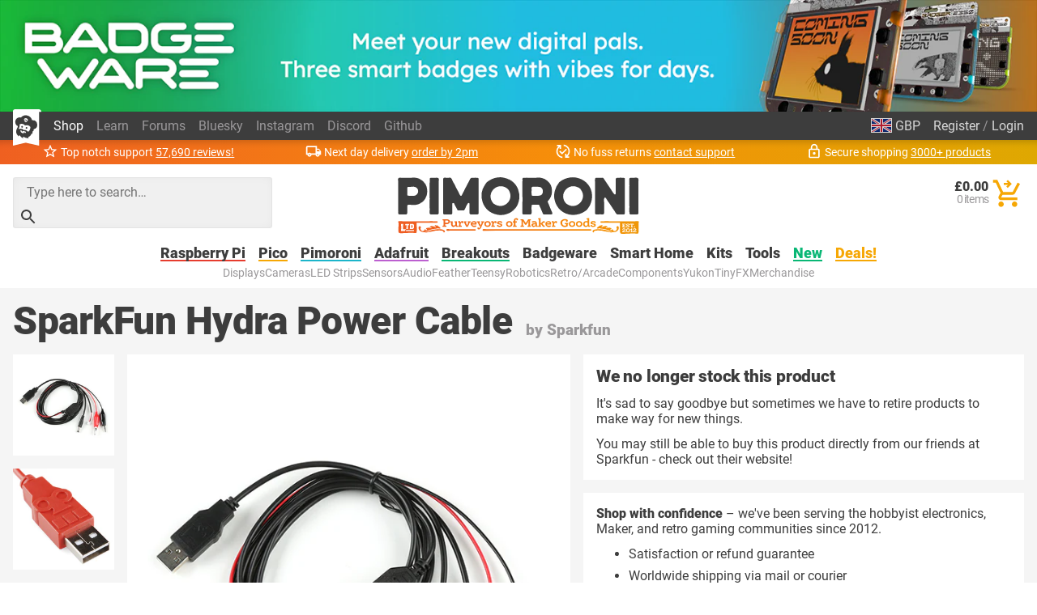

--- FILE ---
content_type: text/html; charset=utf-8
request_url: https://shop.pimoroni.com/products/sparkfun-hydra-power-cable-6ft
body_size: 72209
content:
<!DOCTYPE html>
<html lang="en" class="no-js">
  <head>
    <meta charset="utf-8">
    <meta name="msvalidate.01" content="866871AA68214DAE4A6DCB5EBC4B48DD" />
    <meta name="google-site-verification" content="VAvr7XhMY-0pq6up3-5ddI8fJTwStue9CdQ1g5jTRKc" />
    <meta name="format-detection" content="telephone=no">
    <meta name="ahrefs-site-verification" content="80bffae997b5c3871f1ea4060d8d064f356a5688de6275746642e0b44560aa8e">
    <meta name="viewport" content="width=device-width, initial-scale=1.0, viewport-fit=cover">

    <link rel="shortcut icon" href="//shop.pimoroni.com/cdn/shop/t/114/assets/favicon.png?v=46731808014570061601761129868" type="image/x-icon" />
    <link rel="canonical" href="https://shop.pimoroni.com/products/sparkfun-hydra-power-cable-6ft" />
    
    <link href="//shop.pimoroni.com/cdn/shop/t/114/assets/pimoroni.css?v=100050192186071317011761129868" rel="stylesheet" type="text/css" media="all" />

    
    <title>SparkFun Hydra Power Cable</title>
    

    
    <meta name="description" content="The Hydra breaks out the 5V and GND lines from your USB power supply, computer or otherwise into three connectors: Barrel Plug, JST and alligator clips!"/>
    

        <script type="application/ld+json">
      {
        "@context": "http://schema.org",
        "@type": "WebSite",
        "url": "https://shop.pimoroni.com/",
        "potentialAction": {
          "@type": "SearchAction",
          "target": "https://shop.pimoroni.com/?q={search}",
          "query-input": "required name=search"
        }

      }
    </script>

    <script type="application/ld+json">
      {
        "@context": "http://schema.org",
        "@type": "Organization",
        "name": "Pimoroni",
        "aggregateRating": {
          "@type": "AggregateRating",
          "ratingValue": 4.9,
          "bestRating": 5,
          "reviewCount": "57690"
        }
      }
    </script>
    <meta name="twitter:card" content="summary_large_image">
    <meta name="twitter:site" content="@pimoroni">
    <meta name="twitter:title" content="SparkFun Hydra Power Cable">
    <meta name="twitter:description" content="The Hydra breaks out the 5V and GND lines from your USB power supply, computer or otherwise into three connectors: Barrel Plug, JST and alligator clips!">
    <meta name="twitter:image" content="https://shop.pimoroni.com/cdn/shop/products/21211-_DD_SparkFun_Hydra_Power_Cable_6ft-_01_large.jpg?v=1664527394">

    
    <script type="application/ld+json">
      {
        "@context": "http://schema.org/",
        "@type": "Product",
        "url": "https://shop.pimoroni.com/products/sparkfun-hydra-power-cable-6ft",
        "name": "SparkFun Hydra Power Cable",
        "image": "https://shop.pimoroni.com/cdn/shop/products/21211-_DD_SparkFun_Hydra_Power_Cable_6ft-_01_1024x1024.jpg?v=1664527394",
        "description": "The Hydra breaks out the 5V and GND lines from your USB power supply, computer or otherwise into three connectors: Barrel Plug, JST and alligator clips!",
        "sku": "CAB-11579",
        "gtin13": "845156007301",
        "mpn": "845156007301",
        "brand": {
          "@type": "Brand",
          "name": "Sparkfun"
        },
        "aggregateRating": {
          "@type": "AggregateRating",
          "ratingValue": 5.0,
          "reviewCount": 2
        },
        "offers": [
          
          {
            "@type": "Offer",
            "availability": "http://schema.org/OutOfStock",
            "price": "5.10",
            "priceCurrency": "GBP",
            "itemCondition": "http://schema.org/NewCondition",
            "sku": "CAB-11579",
            "gtin13": "845156007301",
            "mpn": "845156007301",
            "url": "https://shop.pimoroni.com/products/sparkfun-hydra-power-cable-6ft?variant=470027765"
          } 
          
        ]
      }
    </script>


        <style>
      body {overflow-y: scroll;}

      @font-face {font-family: "Roboto"; font-style: normal; font-weight: 400; font-display: swap; src: local(""), url("//shop.pimoroni.com/cdn/shop/t/114/assets/roboto-v29-latin-regular.woff2?v=152890170663792886011761129868") format('woff2'), url("//shop.pimoroni.com/cdn/shop/t/114/assets/roboto-v29-latin-regular.woff?v=170288419559732164981761129868") format('woff');}
      @font-face {font-family: "Roboto"; font-style: normal; font-weight: 900; font-display: swap; src: local(''), url("//shop.pimoroni.com/cdn/shop/t/114/assets/roboto-v29-latin-900.woff2?v=88659343990966273741761129868") format('woff2'), url("//shop.pimoroni.com/cdn/shop/t/114/assets/roboto-v29-latin-900.woff?v=124371858198706804741761129868") format('woff');}
    </style>

    <script>
      // localStorage shorthand
      set = (k, v) => {localStorage.setItem(k, v)}
      get = (k, d = null) => {return localStorage.getItem(k) || d}

      // document.write shorthand
      write = (v) => {document.write(v)}

      // url parameter shorthand
      const _usp = new URLSearchParams(window.location.search)
      urlGet = (k, d = null) => {return _usp.get(k) || d}

      // logging helpers
      debugging = false
      debug = (...args) => {if(debugging) {console.log("DEBUG:", ...args)}}
      error = (...args) => {if(debugging) {console.error("ERROR:", ...args)}}
      warn = (...args) => {if(debugging) {console.warn("WARNING:", ...args)}}
      todo = (...args) => {if(debugging) {console.warn("TODO:", ...args)}}

      var exchange_rates = {
        "GBP": 1.0,
        "USD": 1.33,
        "EUR": 1.19,
        "JPY": 194.74,
        "AUD": 2.06,
        "NOK": 13.74,
        "CHF": 1.11,
        "NZD": 2.24,
        "CAD": 1.86,
        "BTC": 12.87
      }

      /* Zepto v1.2.0-30-gb5ed8d6 - zepto event ajax callbacks deferred - zeptojs.com/license */
      !function(t,e){"function"==typeof define&&define.amd?define(function(){return e(t)}):e(t)}(window,function(t){var e=function(){function L(t){return null==t?String(t):T[S.call(t)]||"object"}function k(t){return"function"==L(t)}function F(t){return null!=t&&t==t.window}function $(t){return null!=t&&t.nodeType==t.DOCUMENT_NODE}function M(t){return"object"==L(t)}function Z(t){return M(t)&&!F(t)&&Object.getPrototypeOf(t)==Object.prototype}function R(t){var e=!!t&&"length"in t&&t.length,n=r.type(t);return"function"!=n&&!F(t)&&("array"==n||0===e||"number"==typeof e&&e>0&&e-1 in t)}function q(t){return a.call(t,function(t){return null!=t})}function W(t){return t.length>0?r.fn.concat.apply([],t):t}function z(t){return t.replace(/::/g,"/").replace(/([A-Z]+)([A-Z][a-z])/g,"$1_$2").replace(/([a-z\d])([A-Z])/g,"$1_$2").replace(/_/g,"-").toLowerCase()}function H(t){return t in l?l[t]:l[t]=new RegExp("(^|\\s)"+t+"(\\s|$)")}function V(t,e){return"number"!=typeof e||h[z(t)]?e:e+"px"}function _(t){var e,n;return c[t]||(e=f.createElement(t),f.body.appendChild(e),n=getComputedStyle(e,"").getPropertyValue("display"),e.parentNode.removeChild(e),"none"==n&&(n="block"),c[t]=n),c[t]}function B(t){return"children"in t?u.call(t.children):r.map(t.childNodes,function(t){return 1==t.nodeType?t:void 0})}function I(t,e){var n,r=t?t.length:0;for(n=0;r>n;n++)this[n]=t[n];this.length=r,this.selector=e||""}function X(t,r,i){for(n in r)i&&(Z(r[n])||D(r[n]))?(Z(r[n])&&!Z(t[n])&&(t[n]={}),D(r[n])&&!D(t[n])&&(t[n]=[]),X(t[n],r[n],i)):r[n]!==e&&(t[n]=r[n])}function J(t,e){return null==e?r(t):r(t).filter(e)}function U(t,e,n,r){return k(e)?e.call(t,n,r):e}function Y(t,e,n){null==n?t.removeAttribute(e):t.setAttribute(e,n)}function G(t,n){var r=t.className||"",i=r&&r.baseVal!==e;return n===e?i?r.baseVal:r:void(i?r.baseVal=n:t.className=n)}function K(t){try{return t?"true"==t||("false"==t?!1:"null"==t?null:+t+""==t?+t:/^[\[\{]/.test(t)?r.parseJSON(t):t):t}catch(e){return t}}function Q(t,e){e(t);for(var n=0,r=t.childNodes.length;r>n;n++)Q(t.childNodes[n],e)}var e,n,r,i,N,O,o=[],s=o.concat,a=o.filter,u=o.slice,f=t.document,c={},l={},h={"column-count":1,columns:1,"font-weight":1,"line-height":1,opacity:1,"z-index":1,zoom:1},p=/^\s*<(\w+|!)[^>]*>/,d=/^<(\w+)\s*\/?>(?:<\/\1>|)$/,m=/<(?!area|br|col|embed|hr|img|input|link|meta|param)(([\w:]+)[^>]*)\/>/gi,g=/^(?:body|html)$/i,v=/([A-Z])/g,y=["val","css","html","text","data","width","height","offset"],x=["after","prepend","before","append"],b=f.createElement("table"),E=f.createElement("tr"),w={tr:f.createElement("tbody"),tbody:b,thead:b,tfoot:b,td:E,th:E,"*":f.createElement("div")},j=/^[\w-]*$/,T={},S=T.toString,C={},P=f.createElement("div"),A={tabindex:"tabIndex",readonly:"readOnly","for":"htmlFor","class":"className",maxlength:"maxLength",cellspacing:"cellSpacing",cellpadding:"cellPadding",rowspan:"rowSpan",colspan:"colSpan",usemap:"useMap",frameborder:"frameBorder",contenteditable:"contentEditable"},D=Array.isArray||function(t){return t instanceof Array};return C.matches=function(t,e){if(!e||!t||1!==t.nodeType)return!1;var n=t.matches||t.webkitMatchesSelector||t.mozMatchesSelector||t.oMatchesSelector||t.matchesSelector;if(n)return n.call(t,e);var r,i=t.parentNode,o=!i;return o&&(i=P).appendChild(t),r=~C.qsa(i,e).indexOf(t),o&&P.removeChild(t),r},N=function(t){return t.replace(/-+(.)?/g,function(t,e){return e?e.toUpperCase():""})},O=function(t){return a.call(t,function(e,n){return t.indexOf(e)==n})},C.fragment=function(t,n,i){var o,s,a;return d.test(t)&&(o=r(f.createElement(RegExp.$1))),o||(t.replace&&(t=t.replace(m,"<$1></$2>")),n===e&&(n=p.test(t)&&RegExp.$1),n in w||(n="*"),a=w[n],a.innerHTML=""+t,o=r.each(u.call(a.childNodes),function(){a.removeChild(this)})),Z(i)&&(s=r(o),r.each(i,function(t,e){y.indexOf(t)>-1?s[t](e):s.attr(t,e)})),o},C.Z=function(t,e){return new I(t,e)},C.isZ=function(t){return t instanceof C.Z},C.init=function(t,n){var i;if(!t)return C.Z();if("string"==typeof t)if(t=t.trim(),"<"==t[0]&&p.test(t))i=C.fragment(t,RegExp.$1,n),t=null;else{if(n!==e)return r(n).find(t);i=C.qsa(f,t)}else{if(k(t))return r(f).ready(t);if(C.isZ(t))return t;if(D(t))i=q(t);else if(M(t))i=[t],t=null;else if(p.test(t))i=C.fragment(t.trim(),RegExp.$1,n),t=null;else{if(n!==e)return r(n).find(t);i=C.qsa(f,t)}}return C.Z(i,t)},r=function(t,e){return C.init(t,e)},r.extend=function(t){var e,n=u.call(arguments,1);return"boolean"==typeof t&&(e=t,t=n.shift()),n.forEach(function(n){X(t,n,e)}),t},C.qsa=function(t,e){var n,r="#"==e[0],i=!r&&"."==e[0],o=r||i?e.slice(1):e,s=j.test(o);return t.getElementById&&s&&r?(n=t.getElementById(o))?[n]:[]:1!==t.nodeType&&9!==t.nodeType&&11!==t.nodeType?[]:u.call(s&&!r&&t.getElementsByClassName?i?t.getElementsByClassName(o):t.getElementsByTagName(e):t.querySelectorAll(e))},r.contains=f.documentElement.contains?function(t,e){return t!==e&&t.contains(e)}:function(t,e){for(;e&&(e=e.parentNode);)if(e===t)return!0;return!1},r.type=L,r.isFunction=k,r.isWindow=F,r.isArray=D,r.isPlainObject=Z,r.isEmptyObject=function(t){var e;for(e in t)return!1;return!0},r.isNumeric=function(t){var e=Number(t),n=typeof t;return null!=t&&"boolean"!=n&&("string"!=n||t.length)&&!isNaN(e)&&isFinite(e)||!1},r.inArray=function(t,e,n){return o.indexOf.call(e,t,n)},r.camelCase=N,r.trim=function(t){return null==t?"":String.prototype.trim.call(t)},r.uuid=0,r.support={},r.expr={},r.noop=function(){},r.map=function(t,e){var n,i,o,r=[];if(R(t))for(i=0;i<t.length;i++)n=e(t[i],i),null!=n&&r.push(n);else for(o in t)n=e(t[o],o),null!=n&&r.push(n);return W(r)},r.each=function(t,e){var n,r;if(R(t)){for(n=0;n<t.length;n++)if(e.call(t[n],n,t[n])===!1)return t}else for(r in t)if(e.call(t[r],r,t[r])===!1)return t;return t},r.grep=function(t,e){return a.call(t,e)},t.JSON&&(r.parseJSON=JSON.parse),r.each("Boolean Number String Function Array Date RegExp Object Error".split(" "),function(t,e){T["[object "+e+"]"]=e.toLowerCase()}),r.fn={constructor:C.Z,length:0,forEach:o.forEach,reduce:o.reduce,push:o.push,sort:o.sort,splice:o.splice,indexOf:o.indexOf,concat:function(){var t,e,n=[];for(t=0;t<arguments.length;t++)e=arguments[t],n[t]=C.isZ(e)?e.toArray():e;return s.apply(C.isZ(this)?this.toArray():this,n)},map:function(t){return r(r.map(this,function(e,n){return t.call(e,n,e)}))},slice:function(){return r(u.apply(this,arguments))},ready:function(e){if("complete"===f.readyState||"loading"!==f.readyState&&!f.documentElement.doScroll)setTimeout(function(){e(r)},0);else{var n=function(){f.removeEventListener("DOMContentLoaded",n,!1),t.removeEventListener("load",n,!1),e(r)};f.addEventListener("DOMContentLoaded",n,!1),t.addEventListener("load",n,!1)}return this},get:function(t){return t===e?u.call(this):this[t>=0?t:t+this.length]},toArray:function(){return this.get()},size:function(){return this.length},remove:function(){return this.each(function(){null!=this.parentNode&&this.parentNode.removeChild(this)})},each:function(t){return o.every.call(this,function(e,n){return t.call(e,n,e)!==!1}),this},filter:function(t){return k(t)?this.not(this.not(t)):r(a.call(this,function(e){return C.matches(e,t)}))},add:function(t,e){return r(O(this.concat(r(t,e))))},is:function(t){return"string"==typeof t?this.length>0&&C.matches(this[0],t):t&&this.selector==t.selector},not:function(t){var n=[];if(k(t)&&t.call!==e)this.each(function(e){t.call(this,e)||n.push(this)});else{var i="string"==typeof t?this.filter(t):R(t)&&k(t.item)?u.call(t):r(t);this.forEach(function(t){i.indexOf(t)<0&&n.push(t)})}return r(n)},has:function(t){return this.filter(function(){return M(t)?r.contains(this,t):r(this).find(t).size()})},eq:function(t){return-1===t?this.slice(t):this.slice(t,+t+1)},first:function(){var t=this[0];return t&&!M(t)?t:r(t)},last:function(){var t=this[this.length-1];return t&&!M(t)?t:r(t)},find:function(t){var e,n=this;return e=t?"object"==typeof t?r(t).filter(function(){var t=this;return o.some.call(n,function(e){return r.contains(e,t)})}):1==this.length?r(C.qsa(this[0],t)):this.map(function(){return C.qsa(this,t)}):r()},closest:function(t,e){var n=[],i="object"==typeof t&&r(t);return this.each(function(r,o){for(;o&&!(i?i.indexOf(o)>=0:C.matches(o,t));)o=o!==e&&!$(o)&&o.parentNode;o&&n.indexOf(o)<0&&n.push(o)}),r(n)},parents:function(t){for(var e=[],n=this;n.length>0;)n=r.map(n,function(t){return(t=t.parentNode)&&!$(t)&&e.indexOf(t)<0?(e.push(t),t):void 0});return J(e,t)},parent:function(t){return J(O(this.pluck("parentNode")),t)},children:function(t){return J(this.map(function(){return B(this)}),t)},contents:function(){return this.map(function(){return this.contentDocument||u.call(this.childNodes)})},siblings:function(t){return J(this.map(function(t,e){return a.call(B(e.parentNode),function(t){return t!==e})}),t)},empty:function(){return this.each(function(){this.innerHTML=""})},pluck:function(t){return r.map(this,function(e){return e[t]})},show:function(){return this.each(function(){"none"==this.style.display&&(this.style.display=""),"none"==getComputedStyle(this,"").getPropertyValue("display")&&(this.style.display=_(this.nodeName))})},replaceWith:function(t){return this.before(t).remove()},wrap:function(t){var e=k(t);if(this[0]&&!e)var n=r(t).get(0),i=n.parentNode||this.length>1;return this.each(function(o){r(this).wrapAll(e?t.call(this,o):i?n.cloneNode(!0):n)})},wrapAll:function(t){if(this[0]){r(this[0]).before(t=r(t));for(var e;(e=t.children()).length;)t=e.first();r(t).append(this)}return this},wrapInner:function(t){var e=k(t);return this.each(function(n){var i=r(this),o=i.contents(),s=e?t.call(this,n):t;o.length?o.wrapAll(s):i.append(s)})},unwrap:function(){return this.parent().each(function(){r(this).replaceWith(r(this).children())}),this},clone:function(){return this.map(function(){return this.cloneNode(!0)})},hide:function(){return this.css("display","none")},toggle:function(t){return this.each(function(){var n=r(this);(t===e?"none"==n.css("display"):t)?n.show():n.hide()})},prev:function(t){return r(this.pluck("previousElementSibling")).filter(t||"*")},next:function(t){return r(this.pluck("nextElementSibling")).filter(t||"*")},html:function(t){return 0 in arguments?this.each(function(e){var n=this.innerHTML;r(this).empty().append(U(this,t,e,n))}):0 in this?this[0].innerHTML:null},text:function(t){return 0 in arguments?this.each(function(e){var n=U(this,t,e,this.textContent);this.textContent=null==n?"":""+n}):0 in this?this.pluck("textContent").join(""):null},attr:function(t,r){var i;return"string"!=typeof t||1 in arguments?this.each(function(e){if(1===this.nodeType)if(M(t))for(n in t)Y(this,n,t[n]);else Y(this,t,U(this,r,e,this.getAttribute(t)))}):0 in this&&1==this[0].nodeType&&null!=(i=this[0].getAttribute(t))?i:e},removeAttr:function(t){return this.each(function(){1===this.nodeType&&t.split(" ").forEach(function(t){Y(this,t)},this)})},prop:function(t,e){return t=A[t]||t,"string"!=typeof t||1 in arguments?this.each(function(r){if(M(t))for(n in t)this[A[n]||n]=t[n];else this[t]=U(this,e,r,this[t])}):this[0]&&this[0][t]},removeProp:function(t){return t=A[t]||t,this.each(function(){delete this[t]})},data:function(t,n){var r="data-"+t.replace(v,"-$1").toLowerCase(),i=1 in arguments?this.attr(r,n):this.attr(r);return null!==i?K(i):e},val:function(t){return 0 in arguments?(null==t&&(t=""),this.each(function(e){this.value=U(this,t,e,this.value)})):this[0]&&(this[0].multiple?r(this[0]).find("option").filter(function(){return this.selected}).pluck("value"):this[0].value)},offset:function(e){if(e)return this.each(function(t){var n=r(this),i=U(this,e,t,n.offset()),o=n.offsetParent().offset(),s={top:i.top-o.top,left:i.left-o.left};"static"==n.css("position")&&(s.position="relative"),n.css(s)});if(!this.length)return null;if(f.documentElement!==this[0]&&!r.contains(f.documentElement,this[0]))return{top:0,left:0};var n=this[0].getBoundingClientRect();return{left:n.left+t.pageXOffset,top:n.top+t.pageYOffset,width:Math.round(n.width),height:Math.round(n.height)}},css:function(t,e){if(arguments.length<2){var i=this[0];if("string"==typeof t){if(!i)return;return i.style[N(t)]||getComputedStyle(i,"").getPropertyValue(t)}if(D(t)){if(!i)return;var o={},s=getComputedStyle(i,"");return r.each(t,function(t,e){o[e]=i.style[N(e)]||s.getPropertyValue(e)}),o}}var a="";if("string"==L(t))e||0===e?a=z(t)+":"+V(t,e):this.each(function(){this.style.removeProperty(z(t))});else for(n in t)t[n]||0===t[n]?a+=z(n)+":"+V(n,t[n])+";":this.each(function(){this.style.removeProperty(z(n))});return this.each(function(){this.style.cssText+=";"+a})},index:function(t){return t?this.indexOf(r(t)[0]):this.parent().children().indexOf(this[0])},hasClass:function(t){return t?o.some.call(this,function(t){return this.test(G(t))},H(t)):!1},addClass:function(t){return t?this.each(function(e){if("className"in this){i=[];var n=G(this),o=U(this,t,e,n);o.split(/\s+/g).forEach(function(t){r(this).hasClass(t)||i.push(t)},this),i.length&&G(this,n+(n?" ":"")+i.join(" "))}}):this},removeClass:function(t){return this.each(function(n){if("className"in this){if(t===e)return G(this,"");i=G(this),U(this,t,n,i).split(/\s+/g).forEach(function(t){i=i.replace(H(t)," ")}),G(this,i.trim())}})},toggleClass:function(t,n){return t?this.each(function(i){var o=r(this),s=U(this,t,i,G(this));s.split(/\s+/g).forEach(function(t){(n===e?!o.hasClass(t):n)?o.addClass(t):o.removeClass(t)})}):this},scrollTop:function(t){if(this.length){var n="scrollTop"in this[0];return t===e?n?this[0].scrollTop:this[0].pageYOffset:this.each(n?function(){this.scrollTop=t}:function(){this.scrollTo(this.scrollX,t)})}},scrollLeft:function(t){if(this.length){var n="scrollLeft"in this[0];return t===e?n?this[0].scrollLeft:this[0].pageXOffset:this.each(n?function(){this.scrollLeft=t}:function(){this.scrollTo(t,this.scrollY)})}},position:function(){if(this.length){var t=this[0],e=this.offsetParent(),n=this.offset(),i=g.test(e[0].nodeName)?{top:0,left:0}:e.offset();return n.top-=parseFloat(r(t).css("margin-top"))||0,n.left-=parseFloat(r(t).css("margin-left"))||0,i.top+=parseFloat(r(e[0]).css("border-top-width"))||0,i.left+=parseFloat(r(e[0]).css("border-left-width"))||0,{top:n.top-i.top,left:n.left-i.left}}},offsetParent:function(){return this.map(function(){for(var t=this.offsetParent||f.body;t&&!g.test(t.nodeName)&&"static"==r(t).css("position");)t=t.offsetParent;return t})}},r.fn.detach=r.fn.remove,["width","height"].forEach(function(t){var n=t.replace(/./,function(t){return t[0].toUpperCase()});r.fn[t]=function(i){var o,s=this[0];return i===e?F(s)?s["inner"+n]:$(s)?s.documentElement["scroll"+n]:(o=this.offset())&&o[t]:this.each(function(e){s=r(this),s.css(t,U(this,i,e,s[t]()))})}}),x.forEach(function(n,i){var o=i%2;r.fn[n]=function(){var n,a,s=r.map(arguments,function(t){var i=[];return n=L(t),"array"==n?(t.forEach(function(t){return t.nodeType!==e?i.push(t):r.zepto.isZ(t)?i=i.concat(t.get()):void(i=i.concat(C.fragment(t)))}),i):"object"==n||null==t?t:C.fragment(t)}),u=this.length>1;return s.length<1?this:this.each(function(e,n){a=o?n:n.parentNode,n=0==i?n.nextSibling:1==i?n.firstChild:2==i?n:null;var c=r.contains(f.documentElement,a);s.forEach(function(e){if(u)e=e.cloneNode(!0);else if(!a)return r(e).remove();a.insertBefore(e,n),c&&Q(e,function(e){if(!(null==e.nodeName||"SCRIPT"!==e.nodeName.toUpperCase()||e.type&&"text/javascript"!==e.type||e.src)){var n=e.ownerDocument?e.ownerDocument.defaultView:t;n.eval.call(n,e.innerHTML)}})})})},r.fn[o?n+"To":"insert"+(i?"Before":"After")]=function(t){return r(t)[n](this),this}}),C.Z.prototype=I.prototype=r.fn,C.uniq=O,C.deserializeValue=K,r.zepto=C,r}();return t.Zepto=e,void 0===t.$&&(t.$=e),function(e){function h(t){return t._zid||(t._zid=n++)}function p(t,e,n,r){if(e=d(e),e.ns)var i=m(e.ns);return(a[h(t)]||[]).filter(function(t){return t&&(!e.e||t.e==e.e)&&(!e.ns||i.test(t.ns))&&(!n||h(t.fn)===h(n))&&(!r||t.sel==r)})}function d(t){var e=(""+t).split(".");return{e:e[0],ns:e.slice(1).sort().join(" ")}}function m(t){return new RegExp("(?:^| )"+t.replace(" "," .* ?")+"(?: |$)")}function g(t,e){return t.del&&!f&&t.e in c||!!e}function v(t){return l[t]||f&&c[t]||t}function y(t,n,i,o,s,u,f){var c=h(t),p=a[c]||(a[c]=[]);n.split(/\s/).forEach(function(n){if("ready"==n)return e(document).ready(i);var a=d(n);a.fn=i,a.sel=s,a.e in l&&(i=function(t){var n=t.relatedTarget;return!n||n!==this&&!e.contains(this,n)?a.fn.apply(this,arguments):void 0}),a.del=u;var c=u||i;a.proxy=function(e){if(e=T(e),!e.isImmediatePropagationStopped()){e.data=o;var n=c.apply(t,e._args==r?[e]:[e].concat(e._args));return n===!1&&(e.preventDefault(),e.stopPropagation()),n}},a.i=p.length,p.push(a),"addEventListener"in t&&t.addEventListener(v(a.e),a.proxy,g(a,f))})}function x(t,e,n,r,i){var o=h(t);(e||"").split(/\s/).forEach(function(e){p(t,e,n,r).forEach(function(e){delete a[o][e.i],"removeEventListener"in t&&t.removeEventListener(v(e.e),e.proxy,g(e,i))})})}function T(t,n){if(n||!t.isDefaultPrevented){n||(n=t),e.each(j,function(e,r){var i=n[e];t[e]=function(){return this[r]=b,i&&i.apply(n,arguments)},t[r]=E});try{t.timeStamp||(t.timeStamp=Date.now())}catch(i){}(n.defaultPrevented!==r?n.defaultPrevented:"returnValue"in n?n.returnValue===!1:n.getPreventDefault&&n.getPreventDefault())&&(t.isDefaultPrevented=b)}return t}function S(t){var e,n={originalEvent:t};for(e in t)w.test(e)||t[e]===r||(n[e]=t[e]);return T(n,t)}var r,n=1,i=Array.prototype.slice,o=e.isFunction,s=function(t){return"string"==typeof t},a={},u={},f="onfocusin"in t,c={focus:"focusin",blur:"focusout"},l={mouseenter:"mouseover",mouseleave:"mouseout"};u.click=u.mousedown=u.mouseup=u.mousemove="MouseEvents",e.event={add:y,remove:x},e.proxy=function(t,n){var r=2 in arguments&&i.call(arguments,2);if(o(t)){var a=function(){return t.apply(n,r?r.concat(i.call(arguments)):arguments)};return a._zid=h(t),a}if(s(n))return r?(r.unshift(t[n],t),e.proxy.apply(null,r)):e.proxy(t[n],t);throw new TypeError("expected function")},e.fn.bind=function(t,e,n){return this.on(t,e,n)},e.fn.unbind=function(t,e){return this.off(t,e)},e.fn.one=function(t,e,n,r){return this.on(t,e,n,r,1)};var b=function(){return!0},E=function(){return!1},w=/^([A-Z]|returnValue$|layer[XY]$|webkitMovement[XY]$)/,j={preventDefault:"isDefaultPrevented",stopImmediatePropagation:"isImmediatePropagationStopped",stopPropagation:"isPropagationStopped"};e.fn.delegate=function(t,e,n){return this.on(e,t,n)},e.fn.undelegate=function(t,e,n){return this.off(e,t,n)},e.fn.live=function(t,n){return e(document.body).delegate(this.selector,t,n),this},e.fn.die=function(t,n){return e(document.body).undelegate(this.selector,t,n),this},e.fn.on=function(t,n,a,u,f){var c,l,h=this;return t&&!s(t)?(e.each(t,function(t,e){h.on(t,n,a,e,f)}),h):(s(n)||o(u)||u===!1||(u=a,a=n,n=r),(u===r||a===!1)&&(u=a,a=r),u===!1&&(u=E),h.each(function(r,o){f&&(c=function(t){return x(o,t.type,u),u.apply(this,arguments)}),n&&(l=function(t){var r,s=e(t.target).closest(n,o).get(0);return s&&s!==o?(r=e.extend(S(t),{currentTarget:s,liveFired:o}),(c||u).apply(s,[r].concat(i.call(arguments,1)))):void 0}),y(o,t,u,a,n,l||c)}))},e.fn.off=function(t,n,i){var a=this;return t&&!s(t)?(e.each(t,function(t,e){a.off(t,n,e)}),a):(s(n)||o(i)||i===!1||(i=n,n=r),i===!1&&(i=E),a.each(function(){x(this,t,i,n)}))},e.fn.trigger=function(t,n){return t=s(t)||e.isPlainObject(t)?e.Event(t):T(t),t._args=n,this.each(function(){t.type in c&&"function"==typeof this[t.type]?this[t.type]():"dispatchEvent"in this?this.dispatchEvent(t):e(this).triggerHandler(t,n)})},e.fn.triggerHandler=function(t,n){var r,i;return this.each(function(o,a){r=S(s(t)?e.Event(t):t),r._args=n,r.target=a,e.each(p(a,t.type||t),function(t,e){return i=e.proxy(r),r.isImmediatePropagationStopped()?!1:void 0})}),i},"focusin focusout focus blur load resize scroll unload click dblclick mousedown mouseup mousemove mouseover mouseout mouseenter mouseleave change select keydown keypress keyup error".split(" ").forEach(function(t){e.fn[t]=function(e){return 0 in arguments?this.bind(t,e):this.trigger(t)}}),e.Event=function(t,e){s(t)||(e=t,t=e.type);var n=document.createEvent(u[t]||"Events"),r=!0;if(e)for(var i in e)"bubbles"==i?r=!!e[i]:n[i]=e[i];return n.initEvent(t,r,!0),T(n)}}(e),function(e){function p(t,n,r){var i=e.Event(n);return e(t).trigger(i,r),!i.isDefaultPrevented()}function d(t,e,n,i){return t.global?p(e||r,n,i):void 0}function m(t){t.global&&0===e.active++&&d(t,null,"ajaxStart")}function g(t){t.global&&!--e.active&&d(t,null,"ajaxStop")}function v(t,e){var n=e.context;return e.beforeSend.call(n,t,e)===!1||d(e,n,"ajaxBeforeSend",[t,e])===!1?!1:void d(e,n,"ajaxSend",[t,e])}function y(t,e,n,r){var i=n.context,o="success";n.success.call(i,t,o,e),r&&r.resolveWith(i,[t,o,e]),d(n,i,"ajaxSuccess",[e,n,t]),b(o,e,n)}function x(t,e,n,r,i){var o=r.context;r.error.call(o,n,e,t),i&&i.rejectWith(o,[n,e,t]),d(r,o,"ajaxError",[n,r,t||e]),b(e,n,r)}function b(t,e,n){var r=n.context;n.complete.call(r,e,t),d(n,r,"ajaxComplete",[e,n]),g(n)}function E(t,e,n){if(n.dataFilter==w)return t;var r=n.context;return n.dataFilter.call(r,t,e)}function w(){}function j(t){return t&&(t=t.split(";",2)[0]),t&&(t==c?"html":t==f?"json":a.test(t)?"script":u.test(t)&&"xml")||"text"}function T(t,e){return""==e?t:(t+"&"+e).replace(/[&?]{1,2}/,"?")}function S(t){t.processData&&t.data&&"string"!=e.type(t.data)&&(t.data=e.param(t.data,t.traditional)),!t.data||t.type&&"GET"!=t.type.toUpperCase()&&"jsonp"!=t.dataType||(t.url=T(t.url,t.data),t.data=void 0)}function C(t,n,r,i){return e.isFunction(n)&&(i=r,r=n,n=void 0),e.isFunction(r)||(i=r,r=void 0),{url:t,data:n,success:r,dataType:i}}function O(t,n,r,i){var o,s=e.isArray(n),a=e.isPlainObject(n);e.each(n,function(n,u){o=e.type(u),i&&(n=r?i:i+"["+(a||"object"==o||"array"==o?n:"")+"]"),!i&&s?t.add(u.name,u.value):"array"==o||!r&&"object"==o?O(t,u,r,n):t.add(n,u)})}var i,o,n=+new Date,r=t.document,s=/<script\b[^<]*(?:(?!<\/script>)<[^<]*)*<\/script>/gi,a=/^(?:text|application)\/javascript/i,u=/^(?:text|application)\/xml/i,f="application/json",c="text/html",l=/^\s*$/,h=r.createElement("a");h.href=t.location.href,e.active=0,e.ajaxJSONP=function(i,o){if(!("type"in i))return e.ajax(i);var c,p,s=i.jsonpCallback,a=(e.isFunction(s)?s():s)||"Zepto"+n++,u=r.createElement("script"),f=t[a],l=function(t){e(u).triggerHandler("error",t||"abort")},h={abort:l};return o&&o.promise(h),e(u).on("load error",function(n,r){clearTimeout(p),e(u).off().remove(),"error"!=n.type&&c?y(c[0],h,i,o):x(null,r||"error",h,i,o),t[a]=f,c&&e.isFunction(f)&&f(c[0]),f=c=void 0}),v(h,i)===!1?(l("abort"),h):(t[a]=function(){c=arguments},u.src=i.url.replace(/\?(.+)=\?/,"?$1="+a),r.head.appendChild(u),i.timeout>0&&(p=setTimeout(function(){l("timeout")},i.timeout)),h)},e.ajaxSettings={type:"GET",beforeSend:w,success:w,error:w,complete:w,context:null,global:!0,xhr:function(){return new t.XMLHttpRequest},accepts:{script:"text/javascript, application/javascript, application/x-javascript",json:f,xml:"application/xml, text/xml",html:c,text:"text/plain"},crossDomain:!1,timeout:0,processData:!0,cache:!0,dataFilter:w},e.ajax=function(n){var u,f,s=e.extend({},n||{}),a=e.Deferred&&e.Deferred();for(i in e.ajaxSettings)void 0===s[i]&&(s[i]=e.ajaxSettings[i]);m(s),s.crossDomain||(u=r.createElement("a"),u.href=s.url,u.href=u.href,s.crossDomain=h.protocol+"//"+h.host!=u.protocol+"//"+u.host),s.url||(s.url=t.location.toString()),(f=s.url.indexOf("#"))>-1&&(s.url=s.url.slice(0,f)),S(s);var c=s.dataType,p=/\?.+=\?/.test(s.url);if(p&&(c="jsonp"),s.cache!==!1&&(n&&n.cache===!0||"script"!=c&&"jsonp"!=c)||(s.url=T(s.url,"_="+Date.now())),"jsonp"==c)return p||(s.url=T(s.url,s.jsonp?s.jsonp+"=?":s.jsonp===!1?"":"callback=?")),e.ajaxJSONP(s,a);var P,d=s.accepts[c],g={},b=function(t,e){g[t.toLowerCase()]=[t,e]},C=/^([\w-]+:)\/\//.test(s.url)?RegExp.$1:t.location.protocol,N=s.xhr(),O=N.setRequestHeader;if(a&&a.promise(N),s.crossDomain||b("X-Requested-With","XMLHttpRequest"),b("Accept",d||"*/*"),(d=s.mimeType||d)&&(d.indexOf(",")>-1&&(d=d.split(",",2)[0]),N.overrideMimeType&&N.overrideMimeType(d)),(s.contentType||s.contentType!==!1&&s.data&&"GET"!=s.type.toUpperCase())&&b("Content-Type",s.contentType||"application/x-www-form-urlencoded"),s.headers)for(o in s.headers)b(o,s.headers[o]);if(N.setRequestHeader=b,N.onreadystatechange=function(){if(4==N.readyState){N.onreadystatechange=w,clearTimeout(P);var t,n=!1;if(N.status>=200&&N.status<300||304==N.status||0==N.status&&"file:"==C){if(c=c||j(s.mimeType||N.getResponseHeader("content-type")),"arraybuffer"==N.responseType||"blob"==N.responseType)t=N.response;else{t=N.responseText;try{t=E(t,c,s),"script"==c?(1,eval)(t):"xml"==c?t=N.responseXML:"json"==c&&(t=l.test(t)?null:e.parseJSON(t))}catch(r){n=r}if(n)return x(n,"parsererror",N,s,a)}y(t,N,s,a)}else x(N.statusText||null,N.status?"error":"abort",N,s,a)}},v(N,s)===!1)return N.abort(),x(null,"abort",N,s,a),N;var A="async"in s?s.async:!0;if(N.open(s.type,s.url,A,s.username,s.password),s.xhrFields)for(o in s.xhrFields)N[o]=s.xhrFields[o];for(o in g)O.apply(N,g[o]);return s.timeout>0&&(P=setTimeout(function(){N.onreadystatechange=w,N.abort(),x(null,"timeout",N,s,a)},s.timeout)),N.send(s.data?s.data:null),N},e.get=function(){return e.ajax(C.apply(null,arguments))},e.post=function(){var t=C.apply(null,arguments);return t.type="POST",e.ajax(t)},e.getJSON=function(){var t=C.apply(null,arguments);return t.dataType="json",e.ajax(t)},e.fn.load=function(t,n,r){if(!this.length)return this;var a,i=this,o=t.split(/\s/),u=C(t,n,r),f=u.success;return o.length>1&&(u.url=o[0],a=o[1]),u.success=function(t){i.html(a?e("<div>").html(t.replace(s,"")).find(a):t),f&&f.apply(i,arguments)},e.ajax(u),this};var N=encodeURIComponent;e.param=function(t,n){var r=[];return r.add=function(t,n){e.isFunction(n)&&(n=n()),null==n&&(n=""),this.push(N(t)+"="+N(n))},O(r,t,n),r.join("&").replace(/%20/g,"+")}}(e),function(t){t.Callbacks=function(e){e=t.extend({},e);var n,r,i,o,s,a,u=[],f=!e.once&&[],c=function(t){for(n=e.memory&&t,r=!0,a=o||0,o=0,s=u.length,i=!0;u&&s>a;++a)if(u[a].apply(t[0],t[1])===!1&&e.stopOnFalse){n=!1;break}i=!1,u&&(f?f.length&&c(f.shift()):n?u.length=0:l.disable())},l={add:function(){if(u){var r=u.length,a=function(n){t.each(n,function(t,n){"function"==typeof n?e.unique&&l.has(n)||u.push(n):n&&n.length&&"string"!=typeof n&&a(n)})};a(arguments),i?s=u.length:n&&(o=r,c(n))}return this},remove:function(){return u&&t.each(arguments,function(e,n){for(var r;(r=t.inArray(n,u,r))>-1;)u.splice(r,1),i&&(s>=r&&--s,a>=r&&--a)}),this},has:function(e){return!(!u||!(e?t.inArray(e,u)>-1:u.length))},empty:function(){return s=u.length=0,this},disable:function(){return u=f=n=void 0,this},disabled:function(){return!u},lock:function(){return f=void 0,n||l.disable(),this},locked:function(){return!f},fireWith:function(t,e){return!u||r&&!f||(e=e||[],e=[t,e.slice?e.slice():e],i?f.push(e):c(e)),this},fire:function(){return l.fireWith(this,arguments)},fired:function(){return!!r}};return l}}(e),function(t){function n(e){var r=[["resolve","done",t.Callbacks({once:1,memory:1}),"resolved"],["reject","fail",t.Callbacks({once:1,memory:1}),"rejected"],["notify","progress",t.Callbacks({memory:1})]],i="pending",o={state:function(){return i},always:function(){return s.done(arguments).fail(arguments),this},then:function(){var e=arguments;return n(function(n){t.each(r,function(r,i){var a=t.isFunction(e[r])&&e[r];s[i[1]](function(){var e=a&&a.apply(this,arguments);if(e&&t.isFunction(e.promise))e.promise().done(n.resolve).fail(n.reject).progress(n.notify);else{var r=this===o?n.promise():this,s=a?[e]:arguments;n[i[0]+"With"](r,s)}})}),e=null}).promise()},promise:function(e){return null!=e?t.extend(e,o):o}},s={};return t.each(r,function(t,e){var n=e[2],a=e[3];o[e[1]]=n.add,a&&n.add(function(){i=a},r[1^t][2].disable,r[2][2].lock),s[e[0]]=function(){return s[e[0]+"With"](this===s?o:this,arguments),this},s[e[0]+"With"]=n.fireWith}),o.promise(s),e&&e.call(s,s),s}var e=Array.prototype.slice;t.when=function(r){var f,c,l,i=e.call(arguments),o=i.length,s=0,a=1!==o||r&&t.isFunction(r.promise)?o:0,u=1===a?r:n(),h=function(t,n,r){return function(i){n[t]=this,r[t]=arguments.length>1?e.call(arguments):i,r===f?u.notifyWith(n,r):--a||u.resolveWith(n,r)}};if(o>1)for(f=new Array(o),c=new Array(o),l=new Array(o);o>s;++s)i[s]&&t.isFunction(i[s].promise)?i[s].promise().done(h(s,l,i)).fail(u.reject).progress(h(s,c,f)):--a;return a||u.resolveWith(l,i),u.promise()},t.Deferred=n}(e),e});

      // algoliasearch lite 4.5.1
      !function(e,t){"object"==typeof exports&&"undefined"!=typeof module?module.exports=t():"function"==typeof define&&define.amd?define(t):(e=e||self).algoliasearch=t()}(this,(function(){"use strict";function e(e,t,r){return t in e?Object.defineProperty(e,t,{value:r,enumerable:!0,configurable:!0,writable:!0}):e[t]=r,e}function t(e,t){var r=Object.keys(e);if(Object.getOwnPropertySymbols){var n=Object.getOwnPropertySymbols(e);t&&(n=n.filter((function(t){return Object.getOwnPropertyDescriptor(e,t).enumerable}))),r.push.apply(r,n)}return r}function r(r){for(var n=1;n<arguments.length;n++){var o=null!=arguments[n]?arguments[n]:{};n%2?t(Object(o),!0).forEach((function(t){e(r,t,o[t])})):Object.getOwnPropertyDescriptors?Object.defineProperties(r,Object.getOwnPropertyDescriptors(o)):t(Object(o)).forEach((function(e){Object.defineProperty(r,e,Object.getOwnPropertyDescriptor(o,e))}))}return r}function n(e,t){if(null==e)return{};var r,n,o=function(e,t){if(null==e)return{};var r,n,o={},a=Object.keys(e);for(n=0;n<a.length;n++)r=a[n],t.indexOf(r)>=0||(o[r]=e[r]);return o}(e,t);if(Object.getOwnPropertySymbols){var a=Object.getOwnPropertySymbols(e);for(n=0;n<a.length;n++)r=a[n],t.indexOf(r)>=0||Object.prototype.propertyIsEnumerable.call(e,r)&&(o[r]=e[r])}return o}function o(e,t){return function(e){if(Array.isArray(e))return e}(e)||function(e,t){if(!(Symbol.iterator in Object(e)||"[object Arguments]"===Object.prototype.toString.call(e)))return;var r=[],n=!0,o=!1,a=void 0;try{for(var u,i=e[Symbol.iterator]();!(n=(u=i.next()).done)&&(r.push(u.value),!t||r.length!==t);n=!0);}catch(e){o=!0,a=e}finally{try{n||null==i.return||i.return()}finally{if(o)throw a}}return r}(e,t)||function(){throw new TypeError("Invalid attempt to destructure non-iterable instance")}()}function a(e){return function(e){if(Array.isArray(e)){for(var t=0,r=new Array(e.length);t<e.length;t++)r[t]=e[t];return r}}(e)||function(e){if(Symbol.iterator in Object(e)||"[object Arguments]"===Object.prototype.toString.call(e))return Array.from(e)}(e)||function(){throw new TypeError("Invalid attempt to spread non-iterable instance")}()}function u(e){var t,r="algoliasearch-client-js-".concat(e.key),n=function(){return void 0===t&&(t=e.localStorage||window.localStorage),t},a=function(){return JSON.parse(n().getItem(r)||"{}")};return{get:function(e,t){var r=arguments.length>2&&void 0!==arguments[2]?arguments[2]:{miss:function(){return Promise.resolve()}};return Promise.resolve().then((function(){var r=JSON.stringify(e),n=a()[r];return Promise.all([n||t(),void 0!==n])})).then((function(e){var t=o(e,2),n=t[0],a=t[1];return Promise.all([n,a||r.miss(n)])})).then((function(e){return o(e,1)[0]}))},set:function(e,t){return Promise.resolve().then((function(){var o=a();return o[JSON.stringify(e)]=t,n().setItem(r,JSON.stringify(o)),t}))},delete:function(e){return Promise.resolve().then((function(){var t=a();delete t[JSON.stringify(e)],n().setItem(r,JSON.stringify(t))}))},clear:function(){return Promise.resolve().then((function(){n().removeItem(r)}))}}}function i(e){var t=a(e.caches),r=t.shift();return void 0===r?{get:function(e,t){var r=arguments.length>2&&void 0!==arguments[2]?arguments[2]:{miss:function(){return Promise.resolve()}},n=t();return n.then((function(e){return Promise.all([e,r.miss(e)])})).then((function(e){return o(e,1)[0]}))},set:function(e,t){return Promise.resolve(t)},delete:function(e){return Promise.resolve()},clear:function(){return Promise.resolve()}}:{get:function(e,n){var o=arguments.length>2&&void 0!==arguments[2]?arguments[2]:{miss:function(){return Promise.resolve()}};return r.get(e,n,o).catch((function(){return i({caches:t}).get(e,n,o)}))},set:function(e,n){return r.set(e,n).catch((function(){return i({caches:t}).set(e,n)}))},delete:function(e){return r.delete(e).catch((function(){return i({caches:t}).delete(e)}))},clear:function(){return r.clear().catch((function(){return i({caches:t}).clear()}))}}}function s(){var e=arguments.length>0&&void 0!==arguments[0]?arguments[0]:{serializable:!0},t={};return{get:function(r,n){var o=arguments.length>2&&void 0!==arguments[2]?arguments[2]:{miss:function(){return Promise.resolve()}},a=JSON.stringify(r);if(a in t)return Promise.resolve(e.serializable?JSON.parse(t[a]):t[a]);var u=n(),i=o&&o.miss||function(){return Promise.resolve()};return u.then((function(e){return i(e)})).then((function(){return u}))},set:function(r,n){return t[JSON.stringify(r)]=e.serializable?JSON.stringify(n):n,Promise.resolve(n)},delete:function(e){return delete t[JSON.stringify(e)],Promise.resolve()},clear:function(){return t={},Promise.resolve()}}}function c(e){for(var t=e.length-1;t>0;t--){var r=Math.floor(Math.random()*(t+1)),n=e[t];e[t]=e[r],e[r]=n}return e}function l(e,t){return Object.keys(void 0!==t?t:{}).forEach((function(r){e[r]=t[r](e)})),e}function f(e){for(var t=arguments.length,r=new Array(t>1?t-1:0),n=1;n<t;n++)r[n-1]=arguments[n];var o=0;return e.replace(/%s/g,(function(){return encodeURIComponent(r[o++])}))}var h={WithinQueryParameters:0,WithinHeaders:1};function d(e,t){var r=e||{},n=r.data||{};return Object.keys(r).forEach((function(e){-1===["timeout","headers","queryParameters","data","cacheable"].indexOf(e)&&(n[e]=r[e])})),{data:Object.entries(n).length>0?n:void 0,timeout:r.timeout||t,headers:r.headers||{},queryParameters:r.queryParameters||{},cacheable:r.cacheable}}var m={Read:1,Write:2,Any:3},p=1,v=2,y=3;function g(e){var t=arguments.length>1&&void 0!==arguments[1]?arguments[1]:p;return r(r({},e),{},{status:t,lastUpdate:Date.now()})}function b(e){return"string"==typeof e?{protocol:"https",url:e,accept:m.Any}:{protocol:e.protocol||"https",url:e.url,accept:e.accept||m.Any}}var O="GET",P="POST";function q(e,t){return Promise.all(t.map((function(t){return e.get(t,(function(){return Promise.resolve(g(t))}))}))).then((function(e){var r=e.filter((function(e){return function(e){return e.status===p||Date.now()-e.lastUpdate>12e4}(e)})),n=e.filter((function(e){return function(e){return e.status===y&&Date.now()-e.lastUpdate<=12e4}(e)})),o=[].concat(a(r),a(n));return{getTimeout:function(e,t){return(0===n.length&&0===e?1:n.length+3+e)*t},statelessHosts:o.length>0?o.map((function(e){return b(e)})):t}}))}function j(e,t,n,o){var u=[],i=function(e,t){if(e.method===O||void 0===e.data&&void 0===t.data)return;var n=Array.isArray(e.data)?e.data:r(r({},e.data),t.data);return JSON.stringify(n)}(n,o),s=function(e,t){var n=r(r({},e.headers),t.headers),o={};return Object.keys(n).forEach((function(e){var t=n[e];o[e.toLowerCase()]=t})),o}(e,o),c=n.method,l=n.method!==O?{}:r(r({},n.data),o.data),f=r(r(r({"x-algolia-agent":e.userAgent.value},e.queryParameters),l),o.queryParameters),h=0,d=function t(r,a){var l=r.pop();if(void 0===l)throw{name:"RetryError",message:"Unreachable hosts - your application id may be incorrect. If the error persists, contact support@algolia.com.",transporterStackTrace:A(u)};var d={data:i,headers:s,method:c,url:w(l,n.path,f),connectTimeout:a(h,e.timeouts.connect),responseTimeout:a(h,o.timeout)},m=function(e){var t={request:d,response:e,host:l,triesLeft:r.length};return u.push(t),t},p={onSucess:function(e){return function(e){try{return JSON.parse(e.content)}catch(t){throw function(e,t){return{name:"DeserializationError",message:e,response:t}}(t.message,e)}}(e)},onRetry:function(n){var o=m(n);return n.isTimedOut&&h++,Promise.all([e.logger.info("Retryable failure",x(o)),e.hostsCache.set(l,g(l,n.isTimedOut?y:v))]).then((function(){return t(r,a)}))},onFail:function(e){throw m(e),function(e,t){var r=e.content,n=e.status,o=r;try{o=JSON.parse(r).message}catch(e){}return function(e,t,r){return{name:"ApiError",message:e,status:t,transporterStackTrace:r}}(o,n,t)}(e,A(u))}};return e.requester.send(d).then((function(e){return function(e,t){return function(e){var t=e.status;return e.isTimedOut||function(e){var t=e.isTimedOut,r=e.status;return!t&&0==~~r}(e)||2!=~~(t/100)&&4!=~~(t/100)}(e)?t.onRetry(e):2==~~(e.status/100)?t.onSucess(e):t.onFail(e)}(e,p)}))};return q(e.hostsCache,t).then((function(e){return d(a(e.statelessHosts).reverse(),e.getTimeout)}))}function S(e){var t={value:"Algolia for JavaScript (".concat(e,")"),add:function(e){var r="; ".concat(e.segment).concat(void 0!==e.version?" (".concat(e.version,")"):"");return-1===t.value.indexOf(r)&&(t.value="".concat(t.value).concat(r)),t}};return t}function w(e,t,r){var n=T(r),o="".concat(e.protocol,"://").concat(e.url,"/").concat("/"===t.charAt(0)?t.substr(1):t);return n.length&&(o+="?".concat(n)),o}function T(e){return Object.keys(e).map((function(t){return f("%s=%s",t,(r=e[t],"[object Object]"===Object.prototype.toString.call(r)||"[object Array]"===Object.prototype.toString.call(r)?JSON.stringify(e[t]):e[t]));var r})).join("&")}function A(e){return e.map((function(e){return x(e)}))}function x(e){var t=e.request.headers["x-algolia-api-key"]?{"x-algolia-api-key":"*****"}:{};return r(r({},e),{},{request:r(r({},e.request),{},{headers:r(r({},e.request.headers),t)})})}var C=function(e){var t=e.appId,n=function(e,t,r){var n={"x-algolia-api-key":r,"x-algolia-application-id":t};return{headers:function(){return e===h.WithinHeaders?n:{}},queryParameters:function(){return e===h.WithinQueryParameters?n:{}}}}(void 0!==e.authMode?e.authMode:h.WithinHeaders,t,e.apiKey),a=function(e){var t=e.hostsCache,r=e.logger,n=e.requester,a=e.requestsCache,u=e.responsesCache,i=e.timeouts,s=e.userAgent,c=e.hosts,l=e.queryParameters,f={hostsCache:t,logger:r,requester:n,requestsCache:a,responsesCache:u,timeouts:i,userAgent:s,headers:e.headers,queryParameters:l,hosts:c.map((function(e){return b(e)})),read:function(e,t){var r=d(t,f.timeouts.read),n=function(){return j(f,f.hosts.filter((function(e){return 0!=(e.accept&m.Read)})),e,r)};if(!0!==(void 0!==r.cacheable?r.cacheable:e.cacheable))return n();var a={request:e,mappedRequestOptions:r,transporter:{queryParameters:f.queryParameters,headers:f.headers}};return f.responsesCache.get(a,(function(){return f.requestsCache.get(a,(function(){return f.requestsCache.set(a,n()).then((function(e){return Promise.all([f.requestsCache.delete(a),e])}),(function(e){return Promise.all([f.requestsCache.delete(a),Promise.reject(e)])})).then((function(e){var t=o(e,2);t[0];return t[1]}))}))}),{miss:function(e){return f.responsesCache.set(a,e)}})},write:function(e,t){return j(f,f.hosts.filter((function(e){return 0!=(e.accept&m.Write)})),e,d(t,f.timeouts.write))}};return f}(r(r({hosts:[{url:"".concat(t,"-dsn.algolia.net"),accept:m.Read},{url:"".concat(t,".algolia.net"),accept:m.Write}].concat(c([{url:"".concat(t,"-1.algolianet.com")},{url:"".concat(t,"-2.algolianet.com")},{url:"".concat(t,"-3.algolianet.com")}]))},e),{},{headers:r(r(r({},n.headers()),{"content-type":"application/x-www-form-urlencoded"}),e.headers),queryParameters:r(r({},n.queryParameters()),e.queryParameters)}));return l({transporter:a,appId:t,addAlgoliaAgent:function(e,t){a.userAgent.add({segment:e,version:t})},clearCache:function(){return Promise.all([a.requestsCache.clear(),a.responsesCache.clear()]).then((function(){}))}},e.methods)},N=function(e){return function(t){var r=arguments.length>1&&void 0!==arguments[1]?arguments[1]:{},n={transporter:e.transporter,appId:e.appId,indexName:t};return l(n,r.methods)}},k=function(e){return function(t,n){var o=t.map((function(e){return r(r({},e),{},{params:T(e.params||{})})}));return e.transporter.read({method:P,path:"1/indexes/*/queries",data:{requests:o},cacheable:!0},n)}},J=function(e){return function(t,o){return Promise.all(t.map((function(t){var a=t.params,u=a.facetName,i=a.facetQuery,s=n(a,["facetName","facetQuery"]);return N(e)(t.indexName,{methods:{searchForFacetValues:I}}).searchForFacetValues(u,i,r(r({},o),s))})))}},E=function(e){return function(t,r){return e.transporter.read({method:P,path:f("1/indexes/%s/query",e.indexName),data:{query:t},cacheable:!0},r)}},I=function(e){return function(t,r,n){return e.transporter.read({method:P,path:f("1/indexes/%s/facets/%s/query",e.indexName,t),data:{facetQuery:r},cacheable:!0},n)}},F=1,R=2,D=3;function W(e,t,n){var o,a={appId:e,apiKey:t,timeouts:{connect:1,read:2,write:30},requester:{send:function(e){return new Promise((function(t){var r=new XMLHttpRequest;r.open(e.method,e.url,!0),Object.keys(e.headers).forEach((function(t){return r.setRequestHeader(t,e.headers[t])}));var n,o=function(e,n){return setTimeout((function(){r.abort(),t({status:0,content:n,isTimedOut:!0})}),1e3*e)},a=o(e.connectTimeout,"Connection timeout");r.onreadystatechange=function(){r.readyState>r.OPENED&&void 0===n&&(clearTimeout(a),n=o(e.responseTimeout,"Socket timeout"))},r.onerror=function(){0===r.status&&(clearTimeout(a),clearTimeout(n),t({content:r.responseText||"Network request failed",status:r.status,isTimedOut:!1}))},r.onload=function(){clearTimeout(a),clearTimeout(n),t({content:r.responseText,status:r.status,isTimedOut:!1})},r.send(e.data)}))}},logger:(o=D,{debug:function(e,t){return F>=o&&console.debug(e,t),Promise.resolve()},info:function(e,t){return R>=o&&console.info(e,t),Promise.resolve()},error:function(e,t){return console.error(e,t),Promise.resolve()}}),responsesCache:s(),requestsCache:s({serializable:!1}),hostsCache:i({caches:[u({key:"".concat("4.5.1","-").concat(e)}),s()]}),userAgent:S("4.5.1").add({segment:"Browser",version:"lite"}),authMode:h.WithinQueryParameters};return C(r(r(r({},a),n),{},{methods:{search:k,searchForFacetValues:J,multipleQueries:k,multipleSearchForFacetValues:J,initIndex:function(e){return function(t){return N(e)(t,{methods:{search:E,searchForFacetValues:I}})}}}}))}return W.version="4.5.1",W}));

      // moment 2.29.1
      !function(e,t){"object"==typeof exports&&"undefined"!=typeof module?module.exports=t():"function"==typeof define&&define.amd?define(t):e.moment=t()}(this,function(){"use strict";var e,i;function f(){return e.apply(null,arguments)}function o(e){return e instanceof Array||"[object Array]"===Object.prototype.toString.call(e)}function u(e){return null!=e&&"[object Object]"===Object.prototype.toString.call(e)}function m(e,t){return Object.prototype.hasOwnProperty.call(e,t)}function l(e){if(Object.getOwnPropertyNames)return 0===Object.getOwnPropertyNames(e).length;for(var t in e)if(m(e,t))return;return 1}function r(e){return void 0===e}function h(e){return"number"==typeof e||"[object Number]"===Object.prototype.toString.call(e)}function a(e){return e instanceof Date||"[object Date]"===Object.prototype.toString.call(e)}function d(e,t){for(var n=[],s=0;s<e.length;++s)n.push(t(e[s],s));return n}function c(e,t){for(var n in t)m(t,n)&&(e[n]=t[n]);return m(t,"toString")&&(e.toString=t.toString),m(t,"valueOf")&&(e.valueOf=t.valueOf),e}function _(e,t,n,s){return xt(e,t,n,s,!0).utc()}function y(e){return null==e._pf&&(e._pf={empty:!1,unusedTokens:[],unusedInput:[],overflow:-2,charsLeftOver:0,nullInput:!1,invalidEra:null,invalidMonth:null,invalidFormat:!1,userInvalidated:!1,iso:!1,parsedDateParts:[],era:null,meridiem:null,rfc2822:!1,weekdayMismatch:!1}),e._pf}function g(e){if(null==e._isValid){var t=y(e),n=i.call(t.parsedDateParts,function(e){return null!=e}),s=!isNaN(e._d.getTime())&&t.overflow<0&&!t.empty&&!t.invalidEra&&!t.invalidMonth&&!t.invalidWeekday&&!t.weekdayMismatch&&!t.nullInput&&!t.invalidFormat&&!t.userInvalidated&&(!t.meridiem||t.meridiem&&n);if(e._strict&&(s=s&&0===t.charsLeftOver&&0===t.unusedTokens.length&&void 0===t.bigHour),null!=Object.isFrozen&&Object.isFrozen(e))return s;e._isValid=s}return e._isValid}function w(e){var t=_(NaN);return null!=e?c(y(t),e):y(t).userInvalidated=!0,t}i=Array.prototype.some?Array.prototype.some:function(e){for(var t=Object(this),n=t.length>>>0,s=0;s<n;s++)if(s in t&&e.call(this,t[s],s,t))return!0;return!1};var p=f.momentProperties=[],t=!1;function v(e,t){var n,s,i;if(r(t._isAMomentObject)||(e._isAMomentObject=t._isAMomentObject),r(t._i)||(e._i=t._i),r(t._f)||(e._f=t._f),r(t._l)||(e._l=t._l),r(t._strict)||(e._strict=t._strict),r(t._tzm)||(e._tzm=t._tzm),r(t._isUTC)||(e._isUTC=t._isUTC),r(t._offset)||(e._offset=t._offset),r(t._pf)||(e._pf=y(t)),r(t._locale)||(e._locale=t._locale),0<p.length)for(n=0;n<p.length;n++)r(i=t[s=p[n]])||(e[s]=i);return e}function k(e){v(this,e),this._d=new Date(null!=e._d?e._d.getTime():NaN),this.isValid()||(this._d=new Date(NaN)),!1===t&&(t=!0,f.updateOffset(this),t=!1)}function M(e){return e instanceof k||null!=e&&null!=e._isAMomentObject}function D(e){!1===f.suppressDeprecationWarnings&&"undefined"!=typeof console&&console.warn&&console.warn("Deprecation warning: "+e)}function n(i,r){var a=!0;return c(function(){if(null!=f.deprecationHandler&&f.deprecationHandler(null,i),a){for(var e,t,n=[],s=0;s<arguments.length;s++){if(e="","object"==typeof arguments[s]){for(t in e+="\n["+s+"] ",arguments[0])m(arguments[0],t)&&(e+=t+": "+arguments[0][t]+", ");e=e.slice(0,-2)}else e=arguments[s];n.push(e)}D(i+"\nArguments: "+Array.prototype.slice.call(n).join("")+"\n"+(new Error).stack),a=!1}return r.apply(this,arguments)},r)}var s,S={};function Y(e,t){null!=f.deprecationHandler&&f.deprecationHandler(e,t),S[e]||(D(t),S[e]=!0)}function O(e){return"undefined"!=typeof Function&&e instanceof Function||"[object Function]"===Object.prototype.toString.call(e)}function b(e,t){var n,s=c({},e);for(n in t)m(t,n)&&(u(e[n])&&u(t[n])?(s[n]={},c(s[n],e[n]),c(s[n],t[n])):null!=t[n]?s[n]=t[n]:delete s[n]);for(n in e)m(e,n)&&!m(t,n)&&u(e[n])&&(s[n]=c({},s[n]));return s}function x(e){null!=e&&this.set(e)}f.suppressDeprecationWarnings=!1,f.deprecationHandler=null,s=Object.keys?Object.keys:function(e){var t,n=[];for(t in e)m(e,t)&&n.push(t);return n};function T(e,t,n){var s=""+Math.abs(e),i=t-s.length;return(0<=e?n?"+":"":"-")+Math.pow(10,Math.max(0,i)).toString().substr(1)+s}var N=/(\[[^\[]*\])|(\\)?([Hh]mm(ss)?|Mo|MM?M?M?|Do|DDDo|DD?D?D?|ddd?d?|do?|w[o|w]?|W[o|W]?|Qo?|N{1,5}|YYYYYY|YYYYY|YYYY|YY|y{2,4}|yo?|gg(ggg?)?|GG(GGG?)?|e|E|a|A|hh?|HH?|kk?|mm?|ss?|S{1,9}|x|X|zz?|ZZ?|.)/g,P=/(\[[^\[]*\])|(\\)?(LTS|LT|LL?L?L?|l{1,4})/g,R={},W={};function C(e,t,n,s){var i="string"==typeof s?function(){return this[s]()}:s;e&&(W[e]=i),t&&(W[t[0]]=function(){return T(i.apply(this,arguments),t[1],t[2])}),n&&(W[n]=function(){return this.localeData().ordinal(i.apply(this,arguments),e)})}function U(e,t){return e.isValid()?(t=H(t,e.localeData()),R[t]=R[t]||function(s){for(var e,i=s.match(N),t=0,r=i.length;t<r;t++)W[i[t]]?i[t]=W[i[t]]:i[t]=(e=i[t]).match(/\[[\s\S]/)?e.replace(/^\[|\]$/g,""):e.replace(/\\/g,"");return function(e){for(var t="",n=0;n<r;n++)t+=O(i[n])?i[n].call(e,s):i[n];return t}}(t),R[t](e)):e.localeData().invalidDate()}function H(e,t){var n=5;function s(e){return t.longDateFormat(e)||e}for(P.lastIndex=0;0<=n&&P.test(e);)e=e.replace(P,s),P.lastIndex=0,--n;return e}var F={};function L(e,t){var n=e.toLowerCase();F[n]=F[n+"s"]=F[t]=e}function V(e){return"string"==typeof e?F[e]||F[e.toLowerCase()]:void 0}function G(e){var t,n,s={};for(n in e)m(e,n)&&(t=V(n))&&(s[t]=e[n]);return s}var E={};function A(e,t){E[e]=t}function j(e){return e%4==0&&e%100!=0||e%400==0}function I(e){return e<0?Math.ceil(e)||0:Math.floor(e)}function Z(e){var t=+e,n=0;return 0!=t&&isFinite(t)&&(n=I(t)),n}function z(t,n){return function(e){return null!=e?(q(this,t,e),f.updateOffset(this,n),this):$(this,t)}}function $(e,t){return e.isValid()?e._d["get"+(e._isUTC?"UTC":"")+t]():NaN}function q(e,t,n){e.isValid()&&!isNaN(n)&&("FullYear"===t&&j(e.year())&&1===e.month()&&29===e.date()?(n=Z(n),e._d["set"+(e._isUTC?"UTC":"")+t](n,e.month(),xe(n,e.month()))):e._d["set"+(e._isUTC?"UTC":"")+t](n))}var B,J=/\d/,Q=/\d\d/,X=/\d{3}/,K=/\d{4}/,ee=/[+-]?\d{6}/,te=/\d\d?/,ne=/\d\d\d\d?/,se=/\d\d\d\d\d\d?/,ie=/\d{1,3}/,re=/\d{1,4}/,ae=/[+-]?\d{1,6}/,oe=/\d+/,ue=/[+-]?\d+/,le=/Z|[+-]\d\d:?\d\d/gi,he=/Z|[+-]\d\d(?::?\d\d)?/gi,de=/[0-9]{0,256}['a-z\u00A0-\u05FF\u0700-\uD7FF\uF900-\uFDCF\uFDF0-\uFF07\uFF10-\uFFEF]{1,256}|[\u0600-\u06FF\/]{1,256}(\s*?[\u0600-\u06FF]{1,256}){1,2}/i;function ce(e,n,s){B[e]=O(n)?n:function(e,t){return e&&s?s:n}}function fe(e,t){return m(B,e)?B[e](t._strict,t._locale):new RegExp(me(e.replace("\\","").replace(/\\(\[)|\\(\])|\[([^\]\[]*)\]|\\(.)/g,function(e,t,n,s,i){return t||n||s||i})))}function me(e){return e.replace(/[-\/\\^$*+?.()|[\]{}]/g,"\\$&")}B={};var _e={};function ye(e,n){var t,s=n;for("string"==typeof e&&(e=[e]),h(n)&&(s=function(e,t){t[n]=Z(e)}),t=0;t<e.length;t++)_e[e[t]]=s}function ge(e,i){ye(e,function(e,t,n,s){n._w=n._w||{},i(e,n._w,n,s)})}var we,pe=0,ve=1,ke=2,Me=3,De=4,Se=5,Ye=6,Oe=7,be=8;function xe(e,t){if(isNaN(e)||isNaN(t))return NaN;var n,s=(t%(n=12)+n)%n;return e+=(t-s)/12,1==s?j(e)?29:28:31-s%7%2}we=Array.prototype.indexOf?Array.prototype.indexOf:function(e){for(var t=0;t<this.length;++t)if(this[t]===e)return t;return-1},C("M",["MM",2],"Mo",function(){return this.month()+1}),C("MMM",0,0,function(e){return this.localeData().monthsShort(this,e)}),C("MMMM",0,0,function(e){return this.localeData().months(this,e)}),L("month","M"),A("month",8),ce("M",te),ce("MM",te,Q),ce("MMM",function(e,t){return t.monthsShortRegex(e)}),ce("MMMM",function(e,t){return t.monthsRegex(e)}),ye(["M","MM"],function(e,t){t[ve]=Z(e)-1}),ye(["MMM","MMMM"],function(e,t,n,s){var i=n._locale.monthsParse(e,s,n._strict);null!=i?t[ve]=i:y(n).invalidMonth=e});var Te="January_February_March_April_May_June_July_August_September_October_November_December".split("_"),Ne="Jan_Feb_Mar_Apr_May_Jun_Jul_Aug_Sep_Oct_Nov_Dec".split("_"),Pe=/D[oD]?(\[[^\[\]]*\]|\s)+MMMM?/,Re=de,We=de;function Ce(e,t){var n;if(!e.isValid())return e;if("string"==typeof t)if(/^\d+$/.test(t))t=Z(t);else if(!h(t=e.localeData().monthsParse(t)))return e;return n=Math.min(e.date(),xe(e.year(),t)),e._d["set"+(e._isUTC?"UTC":"")+"Month"](t,n),e}function Ue(e){return null!=e?(Ce(this,e),f.updateOffset(this,!0),this):$(this,"Month")}function He(){function e(e,t){return t.length-e.length}for(var t,n=[],s=[],i=[],r=0;r<12;r++)t=_([2e3,r]),n.push(this.monthsShort(t,"")),s.push(this.months(t,"")),i.push(this.months(t,"")),i.push(this.monthsShort(t,""));for(n.sort(e),s.sort(e),i.sort(e),r=0;r<12;r++)n[r]=me(n[r]),s[r]=me(s[r]);for(r=0;r<24;r++)i[r]=me(i[r]);this._monthsRegex=new RegExp("^("+i.join("|")+")","i"),this._monthsShortRegex=this._monthsRegex,this._monthsStrictRegex=new RegExp("^("+s.join("|")+")","i"),this._monthsShortStrictRegex=new RegExp("^("+n.join("|")+")","i")}function Fe(e){return j(e)?366:365}C("Y",0,0,function(){var e=this.year();return e<=9999?T(e,4):"+"+e}),C(0,["YY",2],0,function(){return this.year()%100}),C(0,["YYYY",4],0,"year"),C(0,["YYYYY",5],0,"year"),C(0,["YYYYYY",6,!0],0,"year"),L("year","y"),A("year",1),ce("Y",ue),ce("YY",te,Q),ce("YYYY",re,K),ce("YYYYY",ae,ee),ce("YYYYYY",ae,ee),ye(["YYYYY","YYYYYY"],pe),ye("YYYY",function(e,t){t[pe]=2===e.length?f.parseTwoDigitYear(e):Z(e)}),ye("YY",function(e,t){t[pe]=f.parseTwoDigitYear(e)}),ye("Y",function(e,t){t[pe]=parseInt(e,10)}),f.parseTwoDigitYear=function(e){return Z(e)+(68<Z(e)?1900:2e3)};var Le=z("FullYear",!0);function Ve(e){var t,n;return e<100&&0<=e?((n=Array.prototype.slice.call(arguments))[0]=e+400,t=new Date(Date.UTC.apply(null,n)),isFinite(t.getUTCFullYear())&&t.setUTCFullYear(e)):t=new Date(Date.UTC.apply(null,arguments)),t}function Ge(e,t,n){var s=7+t-n;return s-(7+Ve(e,0,s).getUTCDay()-t)%7-1}function Ee(e,t,n,s,i){var r,a=1+7*(t-1)+(7+n-s)%7+Ge(e,s,i),o=a<=0?Fe(r=e-1)+a:a>Fe(e)?(r=e+1,a-Fe(e)):(r=e,a);return{year:r,dayOfYear:o}}function Ae(e,t,n){var s,i,r=Ge(e.year(),t,n),a=Math.floor((e.dayOfYear()-r-1)/7)+1;return a<1?s=a+je(i=e.year()-1,t,n):a>je(e.year(),t,n)?(s=a-je(e.year(),t,n),i=e.year()+1):(i=e.year(),s=a),{week:s,year:i}}function je(e,t,n){var s=Ge(e,t,n),i=Ge(e+1,t,n);return(Fe(e)-s+i)/7}C("w",["ww",2],"wo","week"),C("W",["WW",2],"Wo","isoWeek"),L("week","w"),L("isoWeek","W"),A("week",5),A("isoWeek",5),ce("w",te),ce("ww",te,Q),ce("W",te),ce("WW",te,Q),ge(["w","ww","W","WW"],function(e,t,n,s){t[s.substr(0,1)]=Z(e)});function Ie(e,t){return e.slice(t,7).concat(e.slice(0,t))}C("d",0,"do","day"),C("dd",0,0,function(e){return this.localeData().weekdaysMin(this,e)}),C("ddd",0,0,function(e){return this.localeData().weekdaysShort(this,e)}),C("dddd",0,0,function(e){return this.localeData().weekdays(this,e)}),C("e",0,0,"weekday"),C("E",0,0,"isoWeekday"),L("day","d"),L("weekday","e"),L("isoWeekday","E"),A("day",11),A("weekday",11),A("isoWeekday",11),ce("d",te),ce("e",te),ce("E",te),ce("dd",function(e,t){return t.weekdaysMinRegex(e)}),ce("ddd",function(e,t){return t.weekdaysShortRegex(e)}),ce("dddd",function(e,t){return t.weekdaysRegex(e)}),ge(["dd","ddd","dddd"],function(e,t,n,s){var i=n._locale.weekdaysParse(e,s,n._strict);null!=i?t.d=i:y(n).invalidWeekday=e}),ge(["d","e","E"],function(e,t,n,s){t[s]=Z(e)});var Ze="Sunday_Monday_Tuesday_Wednesday_Thursday_Friday_Saturday".split("_"),ze="Sun_Mon_Tue_Wed_Thu_Fri_Sat".split("_"),$e="Su_Mo_Tu_We_Th_Fr_Sa".split("_"),qe=de,Be=de,Je=de;function Qe(){function e(e,t){return t.length-e.length}for(var t,n,s,i,r=[],a=[],o=[],u=[],l=0;l<7;l++)t=_([2e3,1]).day(l),n=me(this.weekdaysMin(t,"")),s=me(this.weekdaysShort(t,"")),i=me(this.weekdays(t,"")),r.push(n),a.push(s),o.push(i),u.push(n),u.push(s),u.push(i);r.sort(e),a.sort(e),o.sort(e),u.sort(e),this._weekdaysRegex=new RegExp("^("+u.join("|")+")","i"),this._weekdaysShortRegex=this._weekdaysRegex,this._weekdaysMinRegex=this._weekdaysRegex,this._weekdaysStrictRegex=new RegExp("^("+o.join("|")+")","i"),this._weekdaysShortStrictRegex=new RegExp("^("+a.join("|")+")","i"),this._weekdaysMinStrictRegex=new RegExp("^("+r.join("|")+")","i")}function Xe(){return this.hours()%12||12}function Ke(e,t){C(e,0,0,function(){return this.localeData().meridiem(this.hours(),this.minutes(),t)})}function et(e,t){return t._meridiemParse}C("H",["HH",2],0,"hour"),C("h",["hh",2],0,Xe),C("k",["kk",2],0,function(){return this.hours()||24}),C("hmm",0,0,function(){return""+Xe.apply(this)+T(this.minutes(),2)}),C("hmmss",0,0,function(){return""+Xe.apply(this)+T(this.minutes(),2)+T(this.seconds(),2)}),C("Hmm",0,0,function(){return""+this.hours()+T(this.minutes(),2)}),C("Hmmss",0,0,function(){return""+this.hours()+T(this.minutes(),2)+T(this.seconds(),2)}),Ke("a",!0),Ke("A",!1),L("hour","h"),A("hour",13),ce("a",et),ce("A",et),ce("H",te),ce("h",te),ce("k",te),ce("HH",te,Q),ce("hh",te,Q),ce("kk",te,Q),ce("hmm",ne),ce("hmmss",se),ce("Hmm",ne),ce("Hmmss",se),ye(["H","HH"],Me),ye(["k","kk"],function(e,t,n){var s=Z(e);t[Me]=24===s?0:s}),ye(["a","A"],function(e,t,n){n._isPm=n._locale.isPM(e),n._meridiem=e}),ye(["h","hh"],function(e,t,n){t[Me]=Z(e),y(n).bigHour=!0}),ye("hmm",function(e,t,n){var s=e.length-2;t[Me]=Z(e.substr(0,s)),t[De]=Z(e.substr(s)),y(n).bigHour=!0}),ye("hmmss",function(e,t,n){var s=e.length-4,i=e.length-2;t[Me]=Z(e.substr(0,s)),t[De]=Z(e.substr(s,2)),t[Se]=Z(e.substr(i)),y(n).bigHour=!0}),ye("Hmm",function(e,t,n){var s=e.length-2;t[Me]=Z(e.substr(0,s)),t[De]=Z(e.substr(s))}),ye("Hmmss",function(e,t,n){var s=e.length-4,i=e.length-2;t[Me]=Z(e.substr(0,s)),t[De]=Z(e.substr(s,2)),t[Se]=Z(e.substr(i))});var tt=z("Hours",!0);var nt,st={calendar:{sameDay:"[Today at] LT",nextDay:"[Tomorrow at] LT",nextWeek:"dddd [at] LT",lastDay:"[Yesterday at] LT",lastWeek:"[Last] dddd [at] LT",sameElse:"L"},longDateFormat:{LTS:"h:mm:ss A",LT:"h:mm A",L:"MM/DD/YYYY",LL:"MMMM D, YYYY",LLL:"MMMM D, YYYY h:mm A",LLLL:"dddd, MMMM D, YYYY h:mm A"},invalidDate:"Invalid date",ordinal:"%d",dayOfMonthOrdinalParse:/\d{1,2}/,relativeTime:{future:"in %s",past:"%s ago",s:"a few seconds",ss:"%d seconds",m:"a minute",mm:"%d minutes",h:"an hour",hh:"%d hours",d:"a day",dd:"%d days",w:"a week",ww:"%d weeks",M:"a month",MM:"%d months",y:"a year",yy:"%d years"},months:Te,monthsShort:Ne,week:{dow:0,doy:6},weekdays:Ze,weekdaysMin:$e,weekdaysShort:ze,meridiemParse:/[ap]\.?m?\.?/i},it={},rt={};function at(e){return e?e.toLowerCase().replace("_","-"):e}function ot(e){for(var t,n,s,i,r=0;r<e.length;){for(t=(i=at(e[r]).split("-")).length,n=(n=at(e[r+1]))?n.split("-"):null;0<t;){if(s=ut(i.slice(0,t).join("-")))return s;if(n&&n.length>=t&&function(e,t){for(var n=Math.min(e.length,t.length),s=0;s<n;s+=1)if(e[s]!==t[s])return s;return n}(i,n)>=t-1)break;t--}r++}return nt}function ut(t){var e;if(void 0===it[t]&&"undefined"!=typeof module&&module&&module.exports)try{e=nt._abbr,require("./locale/"+t),lt(e)}catch(e){it[t]=null}return it[t]}function lt(e,t){var n;return e&&((n=r(t)?dt(e):ht(e,t))?nt=n:"undefined"!=typeof console&&console.warn&&console.warn("Locale "+e+" not found. Did you forget to load it?")),nt._abbr}function ht(e,t){if(null===t)return delete it[e],null;var n,s=st;if(t.abbr=e,null!=it[e])Y("defineLocaleOverride","use moment.updateLocale(localeName, config) to change an existing locale. moment.defineLocale(localeName, config) should only be used for creating a new locale See http://momentjs.com/guides/#/warnings/define-locale/ for more info."),s=it[e]._config;else if(null!=t.parentLocale)if(null!=it[t.parentLocale])s=it[t.parentLocale]._config;else{if(null==(n=ut(t.parentLocale)))return rt[t.parentLocale]||(rt[t.parentLocale]=[]),rt[t.parentLocale].push({name:e,config:t}),null;s=n._config}return it[e]=new x(b(s,t)),rt[e]&&rt[e].forEach(function(e){ht(e.name,e.config)}),lt(e),it[e]}function dt(e){var t;if(e&&e._locale&&e._locale._abbr&&(e=e._locale._abbr),!e)return nt;if(!o(e)){if(t=ut(e))return t;e=[e]}return ot(e)}function ct(e){var t,n=e._a;return n&&-2===y(e).overflow&&(t=n[ve]<0||11<n[ve]?ve:n[ke]<1||n[ke]>xe(n[pe],n[ve])?ke:n[Me]<0||24<n[Me]||24===n[Me]&&(0!==n[De]||0!==n[Se]||0!==n[Ye])?Me:n[De]<0||59<n[De]?De:n[Se]<0||59<n[Se]?Se:n[Ye]<0||999<n[Ye]?Ye:-1,y(e)._overflowDayOfYear&&(t<pe||ke<t)&&(t=ke),y(e)._overflowWeeks&&-1===t&&(t=Oe),y(e)._overflowWeekday&&-1===t&&(t=be),y(e).overflow=t),e}var ft=/^\s*((?:[+-]\d{6}|\d{4})-(?:\d\d-\d\d|W\d\d-\d|W\d\d|\d\d\d|\d\d))(?:(T| )(\d\d(?::\d\d(?::\d\d(?:[.,]\d+)?)?)?)([+-]\d\d(?::?\d\d)?|\s*Z)?)?$/,mt=/^\s*((?:[+-]\d{6}|\d{4})(?:\d\d\d\d|W\d\d\d|W\d\d|\d\d\d|\d\d|))(?:(T| )(\d\d(?:\d\d(?:\d\d(?:[.,]\d+)?)?)?)([+-]\d\d(?::?\d\d)?|\s*Z)?)?$/,_t=/Z|[+-]\d\d(?::?\d\d)?/,yt=[["YYYYYY-MM-DD",/[+-]\d{6}-\d\d-\d\d/],["YYYY-MM-DD",/\d{4}-\d\d-\d\d/],["GGGG-[W]WW-E",/\d{4}-W\d\d-\d/],["GGGG-[W]WW",/\d{4}-W\d\d/,!1],["YYYY-DDD",/\d{4}-\d{3}/],["YYYY-MM",/\d{4}-\d\d/,!1],["YYYYYYMMDD",/[+-]\d{10}/],["YYYYMMDD",/\d{8}/],["GGGG[W]WWE",/\d{4}W\d{3}/],["GGGG[W]WW",/\d{4}W\d{2}/,!1],["YYYYDDD",/\d{7}/],["YYYYMM",/\d{6}/,!1],["YYYY",/\d{4}/,!1]],gt=[["HH:mm:ss.SSSS",/\d\d:\d\d:\d\d\.\d+/],["HH:mm:ss,SSSS",/\d\d:\d\d:\d\d,\d+/],["HH:mm:ss",/\d\d:\d\d:\d\d/],["HH:mm",/\d\d:\d\d/],["HHmmss.SSSS",/\d\d\d\d\d\d\.\d+/],["HHmmss,SSSS",/\d\d\d\d\d\d,\d+/],["HHmmss",/\d\d\d\d\d\d/],["HHmm",/\d\d\d\d/],["HH",/\d\d/]],wt=/^\/?Date\((-?\d+)/i,pt=/^(?:(Mon|Tue|Wed|Thu|Fri|Sat|Sun),?\s)?(\d{1,2})\s(Jan|Feb|Mar|Apr|May|Jun|Jul|Aug|Sep|Oct|Nov|Dec)\s(\d{2,4})\s(\d\d):(\d\d)(?::(\d\d))?\s(?:(UT|GMT|[ECMP][SD]T)|([Zz])|([+-]\d{4}))$/,vt={UT:0,GMT:0,EDT:-240,EST:-300,CDT:-300,CST:-360,MDT:-360,MST:-420,PDT:-420,PST:-480};function kt(e){var t,n,s,i,r,a,o=e._i,u=ft.exec(o)||mt.exec(o);if(u){for(y(e).iso=!0,t=0,n=yt.length;t<n;t++)if(yt[t][1].exec(u[1])){i=yt[t][0],s=!1!==yt[t][2];break}if(null==i)return void(e._isValid=!1);if(u[3]){for(t=0,n=gt.length;t<n;t++)if(gt[t][1].exec(u[3])){r=(u[2]||" ")+gt[t][0];break}if(null==r)return void(e._isValid=!1)}if(!s&&null!=r)return void(e._isValid=!1);if(u[4]){if(!_t.exec(u[4]))return void(e._isValid=!1);a="Z"}e._f=i+(r||"")+(a||""),Ot(e)}else e._isValid=!1}function Mt(e,t,n,s,i,r){var a=[function(e){var t=parseInt(e,10);{if(t<=49)return 2e3+t;if(t<=999)return 1900+t}return t}(e),Ne.indexOf(t),parseInt(n,10),parseInt(s,10),parseInt(i,10)];return r&&a.push(parseInt(r,10)),a}function Dt(e){var t,n,s,i,r=pt.exec(e._i.replace(/\([^)]*\)|[\n\t]/g," ").replace(/(\s\s+)/g," ").replace(/^\s\s*/,"").replace(/\s\s*$/,""));if(r){if(t=Mt(r[4],r[3],r[2],r[5],r[6],r[7]),n=r[1],s=t,i=e,n&&ze.indexOf(n)!==new Date(s[0],s[1],s[2]).getDay()&&(y(i).weekdayMismatch=!0,!void(i._isValid=!1)))return;e._a=t,e._tzm=function(e,t,n){if(e)return vt[e];if(t)return 0;var s=parseInt(n,10),i=s%100;return 60*((s-i)/100)+i}(r[8],r[9],r[10]),e._d=Ve.apply(null,e._a),e._d.setUTCMinutes(e._d.getUTCMinutes()-e._tzm),y(e).rfc2822=!0}else e._isValid=!1}function St(e,t,n){return null!=e?e:null!=t?t:n}function Yt(e){var t,n,s,i,r,a,o,u=[];if(!e._d){for(a=e,o=new Date(f.now()),s=a._useUTC?[o.getUTCFullYear(),o.getUTCMonth(),o.getUTCDate()]:[o.getFullYear(),o.getMonth(),o.getDate()],e._w&&null==e._a[ke]&&null==e._a[ve]&&function(e){var t,n,s,i,r,a,o,u,l;null!=(t=e._w).GG||null!=t.W||null!=t.E?(r=1,a=4,n=St(t.GG,e._a[pe],Ae(Tt(),1,4).year),s=St(t.W,1),((i=St(t.E,1))<1||7<i)&&(u=!0)):(r=e._locale._week.dow,a=e._locale._week.doy,l=Ae(Tt(),r,a),n=St(t.gg,e._a[pe],l.year),s=St(t.w,l.week),null!=t.d?((i=t.d)<0||6<i)&&(u=!0):null!=t.e?(i=t.e+r,(t.e<0||6<t.e)&&(u=!0)):i=r);s<1||s>je(n,r,a)?y(e)._overflowWeeks=!0:null!=u?y(e)._overflowWeekday=!0:(o=Ee(n,s,i,r,a),e._a[pe]=o.year,e._dayOfYear=o.dayOfYear)}(e),null!=e._dayOfYear&&(r=St(e._a[pe],s[pe]),(e._dayOfYear>Fe(r)||0===e._dayOfYear)&&(y(e)._overflowDayOfYear=!0),n=Ve(r,0,e._dayOfYear),e._a[ve]=n.getUTCMonth(),e._a[ke]=n.getUTCDate()),t=0;t<3&&null==e._a[t];++t)e._a[t]=u[t]=s[t];for(;t<7;t++)e._a[t]=u[t]=null==e._a[t]?2===t?1:0:e._a[t];24===e._a[Me]&&0===e._a[De]&&0===e._a[Se]&&0===e._a[Ye]&&(e._nextDay=!0,e._a[Me]=0),e._d=(e._useUTC?Ve:function(e,t,n,s,i,r,a){var o;return e<100&&0<=e?(o=new Date(e+400,t,n,s,i,r,a),isFinite(o.getFullYear())&&o.setFullYear(e)):o=new Date(e,t,n,s,i,r,a),o}).apply(null,u),i=e._useUTC?e._d.getUTCDay():e._d.getDay(),null!=e._tzm&&e._d.setUTCMinutes(e._d.getUTCMinutes()-e._tzm),e._nextDay&&(e._a[Me]=24),e._w&&void 0!==e._w.d&&e._w.d!==i&&(y(e).weekdayMismatch=!0)}}function Ot(e){if(e._f!==f.ISO_8601)if(e._f!==f.RFC_2822){e._a=[],y(e).empty=!0;for(var t,n,s,i,r,a,o,u=""+e._i,l=u.length,h=0,d=H(e._f,e._locale).match(N)||[],c=0;c<d.length;c++)n=d[c],(t=(u.match(fe(n,e))||[])[0])&&(0<(s=u.substr(0,u.indexOf(t))).length&&y(e).unusedInput.push(s),u=u.slice(u.indexOf(t)+t.length),h+=t.length),W[n]?(t?y(e).empty=!1:y(e).unusedTokens.push(n),r=n,o=e,null!=(a=t)&&m(_e,r)&&_e[r](a,o._a,o,r)):e._strict&&!t&&y(e).unusedTokens.push(n);y(e).charsLeftOver=l-h,0<u.length&&y(e).unusedInput.push(u),e._a[Me]<=12&&!0===y(e).bigHour&&0<e._a[Me]&&(y(e).bigHour=void 0),y(e).parsedDateParts=e._a.slice(0),y(e).meridiem=e._meridiem,e._a[Me]=function(e,t,n){var s;if(null==n)return t;return null!=e.meridiemHour?e.meridiemHour(t,n):(null!=e.isPM&&((s=e.isPM(n))&&t<12&&(t+=12),s||12!==t||(t=0)),t)}(e._locale,e._a[Me],e._meridiem),null!==(i=y(e).era)&&(e._a[pe]=e._locale.erasConvertYear(i,e._a[pe])),Yt(e),ct(e)}else Dt(e);else kt(e)}function bt(e){var t,n,s=e._i,i=e._f;return e._locale=e._locale||dt(e._l),null===s||void 0===i&&""===s?w({nullInput:!0}):("string"==typeof s&&(e._i=s=e._locale.preparse(s)),M(s)?new k(ct(s)):(a(s)?e._d=s:o(i)?function(e){var t,n,s,i,r,a,o=!1;if(0===e._f.length)return y(e).invalidFormat=!0,e._d=new Date(NaN);for(i=0;i<e._f.length;i++)r=0,a=!1,t=v({},e),null!=e._useUTC&&(t._useUTC=e._useUTC),t._f=e._f[i],Ot(t),g(t)&&(a=!0),r+=y(t).charsLeftOver,r+=10*y(t).unusedTokens.length,y(t).score=r,o?r<s&&(s=r,n=t):(null==s||r<s||a)&&(s=r,n=t,a&&(o=!0));c(e,n||t)}(e):i?Ot(e):r(n=(t=e)._i)?t._d=new Date(f.now()):a(n)?t._d=new Date(n.valueOf()):"string"==typeof n?function(e){var t=wt.exec(e._i);null===t?(kt(e),!1===e._isValid&&(delete e._isValid,Dt(e),!1===e._isValid&&(delete e._isValid,e._strict?e._isValid=!1:f.createFromInputFallback(e)))):e._d=new Date(+t[1])}(t):o(n)?(t._a=d(n.slice(0),function(e){return parseInt(e,10)}),Yt(t)):u(n)?function(e){var t,n;e._d||(n=void 0===(t=G(e._i)).day?t.date:t.day,e._a=d([t.year,t.month,n,t.hour,t.minute,t.second,t.millisecond],function(e){return e&&parseInt(e,10)}),Yt(e))}(t):h(n)?t._d=new Date(n):f.createFromInputFallback(t),g(e)||(e._d=null),e))}function xt(e,t,n,s,i){var r,a={};return!0!==t&&!1!==t||(s=t,t=void 0),!0!==n&&!1!==n||(s=n,n=void 0),(u(e)&&l(e)||o(e)&&0===e.length)&&(e=void 0),a._isAMomentObject=!0,a._useUTC=a._isUTC=i,a._l=n,a._i=e,a._f=t,a._strict=s,(r=new k(ct(bt(a))))._nextDay&&(r.add(1,"d"),r._nextDay=void 0),r}function Tt(e,t,n,s){return xt(e,t,n,s,!1)}f.createFromInputFallback=n("value provided is not in a recognized RFC2822 or ISO format. moment construction falls back to js Date(), which is not reliable across all browsers and versions. Non RFC2822/ISO date formats are discouraged. Please refer to http://momentjs.com/guides/#/warnings/js-date/ for more info.",function(e){e._d=new Date(e._i+(e._useUTC?" UTC":""))}),f.ISO_8601=function(){},f.RFC_2822=function(){};var Nt=n("moment().min is deprecated, use moment.max instead. http://momentjs.com/guides/#/warnings/min-max/",function(){var e=Tt.apply(null,arguments);return this.isValid()&&e.isValid()?e<this?this:e:w()}),Pt=n("moment().max is deprecated, use moment.min instead. http://momentjs.com/guides/#/warnings/min-max/",function(){var e=Tt.apply(null,arguments);return this.isValid()&&e.isValid()?this<e?this:e:w()});function Rt(e,t){var n,s;if(1===t.length&&o(t[0])&&(t=t[0]),!t.length)return Tt();for(n=t[0],s=1;s<t.length;++s)t[s].isValid()&&!t[s][e](n)||(n=t[s]);return n}var Wt=["year","quarter","month","week","day","hour","minute","second","millisecond"];function Ct(e){var t=G(e),n=t.year||0,s=t.quarter||0,i=t.month||0,r=t.week||t.isoWeek||0,a=t.day||0,o=t.hour||0,u=t.minute||0,l=t.second||0,h=t.millisecond||0;this._isValid=function(e){var t,n,s=!1;for(t in e)if(m(e,t)&&(-1===we.call(Wt,t)||null!=e[t]&&isNaN(e[t])))return!1;for(n=0;n<Wt.length;++n)if(e[Wt[n]]){if(s)return!1;parseFloat(e[Wt[n]])!==Z(e[Wt[n]])&&(s=!0)}return!0}(t),this._milliseconds=+h+1e3*l+6e4*u+1e3*o*60*60,this._days=+a+7*r,this._months=+i+3*s+12*n,this._data={},this._locale=dt(),this._bubble()}function Ut(e){return e instanceof Ct}function Ht(e){return e<0?-1*Math.round(-1*e):Math.round(e)}function Ft(e,n){C(e,0,0,function(){var e=this.utcOffset(),t="+";return e<0&&(e=-e,t="-"),t+T(~~(e/60),2)+n+T(~~e%60,2)})}Ft("Z",":"),Ft("ZZ",""),ce("Z",he),ce("ZZ",he),ye(["Z","ZZ"],function(e,t,n){n._useUTC=!0,n._tzm=Vt(he,e)});var Lt=/([\+\-]|\d\d)/gi;function Vt(e,t){var n,s,i=(t||"").match(e);return null===i?null:0===(s=60*(n=((i[i.length-1]||[])+"").match(Lt)||["-",0,0])[1]+Z(n[2]))?0:"+"===n[0]?s:-s}function Gt(e,t){var n,s;return t._isUTC?(n=t.clone(),s=(M(e)||a(e)?e.valueOf():Tt(e).valueOf())-n.valueOf(),n._d.setTime(n._d.valueOf()+s),f.updateOffset(n,!1),n):Tt(e).local()}function Et(e){return-Math.round(e._d.getTimezoneOffset())}function At(){return!!this.isValid()&&(this._isUTC&&0===this._offset)}f.updateOffset=function(){};var jt=/^(-|\+)?(?:(\d*)[. ])?(\d+):(\d+)(?::(\d+)(\.\d*)?)?$/,It=/^(-|\+)?P(?:([-+]?[0-9,.]*)Y)?(?:([-+]?[0-9,.]*)M)?(?:([-+]?[0-9,.]*)W)?(?:([-+]?[0-9,.]*)D)?(?:T(?:([-+]?[0-9,.]*)H)?(?:([-+]?[0-9,.]*)M)?(?:([-+]?[0-9,.]*)S)?)?$/;function Zt(e,t){var n,s,i,r=e,a=null;return Ut(e)?r={ms:e._milliseconds,d:e._days,M:e._months}:h(e)||!isNaN(+e)?(r={},t?r[t]=+e:r.milliseconds=+e):(a=jt.exec(e))?(n="-"===a[1]?-1:1,r={y:0,d:Z(a[ke])*n,h:Z(a[Me])*n,m:Z(a[De])*n,s:Z(a[Se])*n,ms:Z(Ht(1e3*a[Ye]))*n}):(a=It.exec(e))?(n="-"===a[1]?-1:1,r={y:zt(a[2],n),M:zt(a[3],n),w:zt(a[4],n),d:zt(a[5],n),h:zt(a[6],n),m:zt(a[7],n),s:zt(a[8],n)}):null==r?r={}:"object"==typeof r&&("from"in r||"to"in r)&&(i=function(e,t){var n;if(!e.isValid()||!t.isValid())return{milliseconds:0,months:0};t=Gt(t,e),e.isBefore(t)?n=$t(e,t):((n=$t(t,e)).milliseconds=-n.milliseconds,n.months=-n.months);return n}(Tt(r.from),Tt(r.to)),(r={}).ms=i.milliseconds,r.M=i.months),s=new Ct(r),Ut(e)&&m(e,"_locale")&&(s._locale=e._locale),Ut(e)&&m(e,"_isValid")&&(s._isValid=e._isValid),s}function zt(e,t){var n=e&&parseFloat(e.replace(",","."));return(isNaN(n)?0:n)*t}function $t(e,t){var n={};return n.months=t.month()-e.month()+12*(t.year()-e.year()),e.clone().add(n.months,"M").isAfter(t)&&--n.months,n.milliseconds=t-e.clone().add(n.months,"M"),n}function qt(s,i){return function(e,t){var n;return null===t||isNaN(+t)||(Y(i,"moment()."+i+"(period, number) is deprecated. Please use moment()."+i+"(number, period). See http://momentjs.com/guides/#/warnings/add-inverted-param/ for more info."),n=e,e=t,t=n),Bt(this,Zt(e,t),s),this}}function Bt(e,t,n,s){var i=t._milliseconds,r=Ht(t._days),a=Ht(t._months);e.isValid()&&(s=null==s||s,a&&Ce(e,$(e,"Month")+a*n),r&&q(e,"Date",$(e,"Date")+r*n),i&&e._d.setTime(e._d.valueOf()+i*n),s&&f.updateOffset(e,r||a))}Zt.fn=Ct.prototype,Zt.invalid=function(){return Zt(NaN)};var Jt=qt(1,"add"),Qt=qt(-1,"subtract");function Xt(e){return"string"==typeof e||e instanceof String}function Kt(e){return M(e)||a(e)||Xt(e)||h(e)||function(t){var e=o(t),n=!1;e&&(n=0===t.filter(function(e){return!h(e)&&Xt(t)}).length);return e&&n}(e)||function(e){var t,n,s=u(e)&&!l(e),i=!1,r=["years","year","y","months","month","M","days","day","d","dates","date","D","hours","hour","h","minutes","minute","m","seconds","second","s","milliseconds","millisecond","ms"];for(t=0;t<r.length;t+=1)n=r[t],i=i||m(e,n);return s&&i}(e)||null==e}function en(e,t){if(e.date()<t.date())return-en(t,e);var n=12*(t.year()-e.year())+(t.month()-e.month()),s=e.clone().add(n,"months"),i=t-s<0?(t-s)/(s-e.clone().add(n-1,"months")):(t-s)/(e.clone().add(1+n,"months")-s);return-(n+i)||0}function tn(e){var t;return void 0===e?this._locale._abbr:(null!=(t=dt(e))&&(this._locale=t),this)}f.defaultFormat="YYYY-MM-DDTHH:mm:ssZ",f.defaultFormatUtc="YYYY-MM-DDTHH:mm:ss[Z]";var nn=n("moment().lang() is deprecated. Instead, use moment().localeData() to get the language configuration. Use moment().locale() to change languages.",function(e){return void 0===e?this.localeData():this.locale(e)});function sn(){return this._locale}var rn=126227808e5;function an(e,t){return(e%t+t)%t}function on(e,t,n){return e<100&&0<=e?new Date(e+400,t,n)-rn:new Date(e,t,n).valueOf()}function un(e,t,n){return e<100&&0<=e?Date.UTC(e+400,t,n)-rn:Date.UTC(e,t,n)}function ln(e,t){return t.erasAbbrRegex(e)}function hn(){for(var e=[],t=[],n=[],s=[],i=this.eras(),r=0,a=i.length;r<a;++r)t.push(me(i[r].name)),e.push(me(i[r].abbr)),n.push(me(i[r].narrow)),s.push(me(i[r].name)),s.push(me(i[r].abbr)),s.push(me(i[r].narrow));this._erasRegex=new RegExp("^("+s.join("|")+")","i"),this._erasNameRegex=new RegExp("^("+t.join("|")+")","i"),this._erasAbbrRegex=new RegExp("^("+e.join("|")+")","i"),this._erasNarrowRegex=new RegExp("^("+n.join("|")+")","i")}function dn(e,t){C(0,[e,e.length],0,t)}function cn(e,t,n,s,i){var r;return null==e?Ae(this,s,i).year:((r=je(e,s,i))<t&&(t=r),function(e,t,n,s,i){var r=Ee(e,t,n,s,i),a=Ve(r.year,0,r.dayOfYear);return this.year(a.getUTCFullYear()),this.month(a.getUTCMonth()),this.date(a.getUTCDate()),this}.call(this,e,t,n,s,i))}C("N",0,0,"eraAbbr"),C("NN",0,0,"eraAbbr"),C("NNN",0,0,"eraAbbr"),C("NNNN",0,0,"eraName"),C("NNNNN",0,0,"eraNarrow"),C("y",["y",1],"yo","eraYear"),C("y",["yy",2],0,"eraYear"),C("y",["yyy",3],0,"eraYear"),C("y",["yyyy",4],0,"eraYear"),ce("N",ln),ce("NN",ln),ce("NNN",ln),ce("NNNN",function(e,t){return t.erasNameRegex(e)}),ce("NNNNN",function(e,t){return t.erasNarrowRegex(e)}),ye(["N","NN","NNN","NNNN","NNNNN"],function(e,t,n,s){var i=n._locale.erasParse(e,s,n._strict);i?y(n).era=i:y(n).invalidEra=e}),ce("y",oe),ce("yy",oe),ce("yyy",oe),ce("yyyy",oe),ce("yo",function(e,t){return t._eraYearOrdinalRegex||oe}),ye(["y","yy","yyy","yyyy"],pe),ye(["yo"],function(e,t,n,s){var i;n._locale._eraYearOrdinalRegex&&(i=e.match(n._locale._eraYearOrdinalRegex)),n._locale.eraYearOrdinalParse?t[pe]=n._locale.eraYearOrdinalParse(e,i):t[pe]=parseInt(e,10)}),C(0,["gg",2],0,function(){return this.weekYear()%100}),C(0,["GG",2],0,function(){return this.isoWeekYear()%100}),dn("gggg","weekYear"),dn("ggggg","weekYear"),dn("GGGG","isoWeekYear"),dn("GGGGG","isoWeekYear"),L("weekYear","gg"),L("isoWeekYear","GG"),A("weekYear",1),A("isoWeekYear",1),ce("G",ue),ce("g",ue),ce("GG",te,Q),ce("gg",te,Q),ce("GGGG",re,K),ce("gggg",re,K),ce("GGGGG",ae,ee),ce("ggggg",ae,ee),ge(["gggg","ggggg","GGGG","GGGGG"],function(e,t,n,s){t[s.substr(0,2)]=Z(e)}),ge(["gg","GG"],function(e,t,n,s){t[s]=f.parseTwoDigitYear(e)}),C("Q",0,"Qo","quarter"),L("quarter","Q"),A("quarter",7),ce("Q",J),ye("Q",function(e,t){t[ve]=3*(Z(e)-1)}),C("D",["DD",2],"Do","date"),L("date","D"),A("date",9),ce("D",te),ce("DD",te,Q),ce("Do",function(e,t){return e?t._dayOfMonthOrdinalParse||t._ordinalParse:t._dayOfMonthOrdinalParseLenient}),ye(["D","DD"],ke),ye("Do",function(e,t){t[ke]=Z(e.match(te)[0])});var fn=z("Date",!0);C("DDD",["DDDD",3],"DDDo","dayOfYear"),L("dayOfYear","DDD"),A("dayOfYear",4),ce("DDD",ie),ce("DDDD",X),ye(["DDD","DDDD"],function(e,t,n){n._dayOfYear=Z(e)}),C("m",["mm",2],0,"minute"),L("minute","m"),A("minute",14),ce("m",te),ce("mm",te,Q),ye(["m","mm"],De);var mn=z("Minutes",!1);C("s",["ss",2],0,"second"),L("second","s"),A("second",15),ce("s",te),ce("ss",te,Q),ye(["s","ss"],Se);var _n,yn,gn=z("Seconds",!1);for(C("S",0,0,function(){return~~(this.millisecond()/100)}),C(0,["SS",2],0,function(){return~~(this.millisecond()/10)}),C(0,["SSS",3],0,"millisecond"),C(0,["SSSS",4],0,function(){return 10*this.millisecond()}),C(0,["SSSSS",5],0,function(){return 100*this.millisecond()}),C(0,["SSSSSS",6],0,function(){return 1e3*this.millisecond()}),C(0,["SSSSSSS",7],0,function(){return 1e4*this.millisecond()}),C(0,["SSSSSSSS",8],0,function(){return 1e5*this.millisecond()}),C(0,["SSSSSSSSS",9],0,function(){return 1e6*this.millisecond()}),L("millisecond","ms"),A("millisecond",16),ce("S",ie,J),ce("SS",ie,Q),ce("SSS",ie,X),_n="SSSS";_n.length<=9;_n+="S")ce(_n,oe);function wn(e,t){t[Ye]=Z(1e3*("0."+e))}for(_n="S";_n.length<=9;_n+="S")ye(_n,wn);yn=z("Milliseconds",!1),C("z",0,0,"zoneAbbr"),C("zz",0,0,"zoneName");var pn=k.prototype;function vn(e){return e}pn.add=Jt,pn.calendar=function(e,t){1===arguments.length&&(arguments[0]?Kt(arguments[0])?(e=arguments[0],t=void 0):function(e){for(var t=u(e)&&!l(e),n=!1,s=["sameDay","nextDay","lastDay","nextWeek","lastWeek","sameElse"],i=0;i<s.length;i+=1)n=n||m(e,s[i]);return t&&n}(arguments[0])&&(t=arguments[0],e=void 0):t=e=void 0);var n=e||Tt(),s=Gt(n,this).startOf("day"),i=f.calendarFormat(this,s)||"sameElse",r=t&&(O(t[i])?t[i].call(this,n):t[i]);return this.format(r||this.localeData().calendar(i,this,Tt(n)))},pn.clone=function(){return new k(this)},pn.diff=function(e,t,n){var s,i,r;if(!this.isValid())return NaN;if(!(s=Gt(e,this)).isValid())return NaN;switch(i=6e4*(s.utcOffset()-this.utcOffset()),t=V(t)){case"year":r=en(this,s)/12;break;case"month":r=en(this,s);break;case"quarter":r=en(this,s)/3;break;case"second":r=(this-s)/1e3;break;case"minute":r=(this-s)/6e4;break;case"hour":r=(this-s)/36e5;break;case"day":r=(this-s-i)/864e5;break;case"week":r=(this-s-i)/6048e5;break;default:r=this-s}return n?r:I(r)},pn.endOf=function(e){var t,n;if(void 0===(e=V(e))||"millisecond"===e||!this.isValid())return this;switch(n=this._isUTC?un:on,e){case"year":t=n(this.year()+1,0,1)-1;break;case"quarter":t=n(this.year(),this.month()-this.month()%3+3,1)-1;break;case"month":t=n(this.year(),this.month()+1,1)-1;break;case"week":t=n(this.year(),this.month(),this.date()-this.weekday()+7)-1;break;case"isoWeek":t=n(this.year(),this.month(),this.date()-(this.isoWeekday()-1)+7)-1;break;case"day":case"date":t=n(this.year(),this.month(),this.date()+1)-1;break;case"hour":t=this._d.valueOf(),t+=36e5-an(t+(this._isUTC?0:6e4*this.utcOffset()),36e5)-1;break;case"minute":t=this._d.valueOf(),t+=6e4-an(t,6e4)-1;break;case"second":t=this._d.valueOf(),t+=1e3-an(t,1e3)-1;break}return this._d.setTime(t),f.updateOffset(this,!0),this},pn.format=function(e){e=e||(this.isUtc()?f.defaultFormatUtc:f.defaultFormat);var t=U(this,e);return this.localeData().postformat(t)},pn.from=function(e,t){return this.isValid()&&(M(e)&&e.isValid()||Tt(e).isValid())?Zt({to:this,from:e}).locale(this.locale()).humanize(!t):this.localeData().invalidDate()},pn.fromNow=function(e){return this.from(Tt(),e)},pn.to=function(e,t){return this.isValid()&&(M(e)&&e.isValid()||Tt(e).isValid())?Zt({from:this,to:e}).locale(this.locale()).humanize(!t):this.localeData().invalidDate()},pn.toNow=function(e){return this.to(Tt(),e)},pn.get=function(e){return O(this[e=V(e)])?this[e]():this},pn.invalidAt=function(){return y(this).overflow},pn.isAfter=function(e,t){var n=M(e)?e:Tt(e);return!(!this.isValid()||!n.isValid())&&("millisecond"===(t=V(t)||"millisecond")?this.valueOf()>n.valueOf():n.valueOf()<this.clone().startOf(t).valueOf())},pn.isBefore=function(e,t){var n=M(e)?e:Tt(e);return!(!this.isValid()||!n.isValid())&&("millisecond"===(t=V(t)||"millisecond")?this.valueOf()<n.valueOf():this.clone().endOf(t).valueOf()<n.valueOf())},pn.isBetween=function(e,t,n,s){var i=M(e)?e:Tt(e),r=M(t)?t:Tt(t);return!!(this.isValid()&&i.isValid()&&r.isValid())&&(("("===(s=s||"()")[0]?this.isAfter(i,n):!this.isBefore(i,n))&&(")"===s[1]?this.isBefore(r,n):!this.isAfter(r,n)))},pn.isSame=function(e,t){var n,s=M(e)?e:Tt(e);return!(!this.isValid()||!s.isValid())&&("millisecond"===(t=V(t)||"millisecond")?this.valueOf()===s.valueOf():(n=s.valueOf(),this.clone().startOf(t).valueOf()<=n&&n<=this.clone().endOf(t).valueOf()))},pn.isSameOrAfter=function(e,t){return this.isSame(e,t)||this.isAfter(e,t)},pn.isSameOrBefore=function(e,t){return this.isSame(e,t)||this.isBefore(e,t)},pn.isValid=function(){return g(this)},pn.lang=nn,pn.locale=tn,pn.localeData=sn,pn.max=Pt,pn.min=Nt,pn.parsingFlags=function(){return c({},y(this))},pn.set=function(e,t){if("object"==typeof e)for(var n=function(e){var t,n=[];for(t in e)m(e,t)&&n.push({unit:t,priority:E[t]});return n.sort(function(e,t){return e.priority-t.priority}),n}(e=G(e)),s=0;s<n.length;s++)this[n[s].unit](e[n[s].unit]);else if(O(this[e=V(e)]))return this[e](t);return this},pn.startOf=function(e){var t,n;if(void 0===(e=V(e))||"millisecond"===e||!this.isValid())return this;switch(n=this._isUTC?un:on,e){case"year":t=n(this.year(),0,1);break;case"quarter":t=n(this.year(),this.month()-this.month()%3,1);break;case"month":t=n(this.year(),this.month(),1);break;case"week":t=n(this.year(),this.month(),this.date()-this.weekday());break;case"isoWeek":t=n(this.year(),this.month(),this.date()-(this.isoWeekday()-1));break;case"day":case"date":t=n(this.year(),this.month(),this.date());break;case"hour":t=this._d.valueOf(),t-=an(t+(this._isUTC?0:6e4*this.utcOffset()),36e5);break;case"minute":t=this._d.valueOf(),t-=an(t,6e4);break;case"second":t=this._d.valueOf(),t-=an(t,1e3);break}return this._d.setTime(t),f.updateOffset(this,!0),this},pn.subtract=Qt,pn.toArray=function(){var e=this;return[e.year(),e.month(),e.date(),e.hour(),e.minute(),e.second(),e.millisecond()]},pn.toObject=function(){var e=this;return{years:e.year(),months:e.month(),date:e.date(),hours:e.hours(),minutes:e.minutes(),seconds:e.seconds(),milliseconds:e.milliseconds()}},pn.toDate=function(){return new Date(this.valueOf())},pn.toISOString=function(e){if(!this.isValid())return null;var t=!0!==e,n=t?this.clone().utc():this;return n.year()<0||9999<n.year()?U(n,t?"YYYYYY-MM-DD[T]HH:mm:ss.SSS[Z]":"YYYYYY-MM-DD[T]HH:mm:ss.SSSZ"):O(Date.prototype.toISOString)?t?this.toDate().toISOString():new Date(this.valueOf()+60*this.utcOffset()*1e3).toISOString().replace("Z",U(n,"Z")):U(n,t?"YYYY-MM-DD[T]HH:mm:ss.SSS[Z]":"YYYY-MM-DD[T]HH:mm:ss.SSSZ")},pn.inspect=function(){if(!this.isValid())return"moment.invalid(/* "+this._i+" */)";var e,t,n,s="moment",i="";return this.isLocal()||(s=0===this.utcOffset()?"moment.utc":"moment.parseZone",i="Z"),e="["+s+'("]',t=0<=this.year()&&this.year()<=9999?"YYYY":"YYYYYY",n=i+'[")]',this.format(e+t+"-MM-DD[T]HH:mm:ss.SSS"+n)},"undefined"!=typeof Symbol&&null!=Symbol.for&&(pn[Symbol.for("nodejs.util.inspect.custom")]=function(){return"Moment<"+this.format()+">"}),pn.toJSON=function(){return this.isValid()?this.toISOString():null},pn.toString=function(){return this.clone().locale("en").format("ddd MMM DD YYYY HH:mm:ss [GMT]ZZ")},pn.unix=function(){return Math.floor(this.valueOf()/1e3)},pn.valueOf=function(){return this._d.valueOf()-6e4*(this._offset||0)},pn.creationData=function(){return{input:this._i,format:this._f,locale:this._locale,isUTC:this._isUTC,strict:this._strict}},pn.eraName=function(){for(var e,t=this.localeData().eras(),n=0,s=t.length;n<s;++n){if(e=this.clone().startOf("day").valueOf(),t[n].since<=e&&e<=t[n].until)return t[n].name;if(t[n].until<=e&&e<=t[n].since)return t[n].name}return""},pn.eraNarrow=function(){for(var e,t=this.localeData().eras(),n=0,s=t.length;n<s;++n){if(e=this.clone().startOf("day").valueOf(),t[n].since<=e&&e<=t[n].until)return t[n].narrow;if(t[n].until<=e&&e<=t[n].since)return t[n].narrow}return""},pn.eraAbbr=function(){for(var e,t=this.localeData().eras(),n=0,s=t.length;n<s;++n){if(e=this.clone().startOf("day").valueOf(),t[n].since<=e&&e<=t[n].until)return t[n].abbr;if(t[n].until<=e&&e<=t[n].since)return t[n].abbr}return""},pn.eraYear=function(){for(var e,t,n=this.localeData().eras(),s=0,i=n.length;s<i;++s)if(e=n[s].since<=n[s].until?1:-1,t=this.clone().startOf("day").valueOf(),n[s].since<=t&&t<=n[s].until||n[s].until<=t&&t<=n[s].since)return(this.year()-f(n[s].since).year())*e+n[s].offset;return this.year()},pn.year=Le,pn.isLeapYear=function(){return j(this.year())},pn.weekYear=function(e){return cn.call(this,e,this.week(),this.weekday(),this.localeData()._week.dow,this.localeData()._week.doy)},pn.isoWeekYear=function(e){return cn.call(this,e,this.isoWeek(),this.isoWeekday(),1,4)},pn.quarter=pn.quarters=function(e){return null==e?Math.ceil((this.month()+1)/3):this.month(3*(e-1)+this.month()%3)},pn.month=Ue,pn.daysInMonth=function(){return xe(this.year(),this.month())},pn.week=pn.weeks=function(e){var t=this.localeData().week(this);return null==e?t:this.add(7*(e-t),"d")},pn.isoWeek=pn.isoWeeks=function(e){var t=Ae(this,1,4).week;return null==e?t:this.add(7*(e-t),"d")},pn.weeksInYear=function(){var e=this.localeData()._week;return je(this.year(),e.dow,e.doy)},pn.weeksInWeekYear=function(){var e=this.localeData()._week;return je(this.weekYear(),e.dow,e.doy)},pn.isoWeeksInYear=function(){return je(this.year(),1,4)},pn.isoWeeksInISOWeekYear=function(){return je(this.isoWeekYear(),1,4)},pn.date=fn,pn.day=pn.days=function(e){if(!this.isValid())return null!=e?this:NaN;var t,n,s=this._isUTC?this._d.getUTCDay():this._d.getDay();return null!=e?(t=e,n=this.localeData(),e="string"!=typeof t?t:isNaN(t)?"number"==typeof(t=n.weekdaysParse(t))?t:null:parseInt(t,10),this.add(e-s,"d")):s},pn.weekday=function(e){if(!this.isValid())return null!=e?this:NaN;var t=(this.day()+7-this.localeData()._week.dow)%7;return null==e?t:this.add(e-t,"d")},pn.isoWeekday=function(e){if(!this.isValid())return null!=e?this:NaN;if(null==e)return this.day()||7;var t,n,s=(t=e,n=this.localeData(),"string"==typeof t?n.weekdaysParse(t)%7||7:isNaN(t)?null:t);return this.day(this.day()%7?s:s-7)},pn.dayOfYear=function(e){var t=Math.round((this.clone().startOf("day")-this.clone().startOf("year"))/864e5)+1;return null==e?t:this.add(e-t,"d")},pn.hour=pn.hours=tt,pn.minute=pn.minutes=mn,pn.second=pn.seconds=gn,pn.millisecond=pn.milliseconds=yn,pn.utcOffset=function(e,t,n){var s,i=this._offset||0;if(!this.isValid())return null!=e?this:NaN;if(null==e)return this._isUTC?i:Et(this);if("string"==typeof e){if(null===(e=Vt(he,e)))return this}else Math.abs(e)<16&&!n&&(e*=60);return!this._isUTC&&t&&(s=Et(this)),this._offset=e,this._isUTC=!0,null!=s&&this.add(s,"m"),i!==e&&(!t||this._changeInProgress?Bt(this,Zt(e-i,"m"),1,!1):this._changeInProgress||(this._changeInProgress=!0,f.updateOffset(this,!0),this._changeInProgress=null)),this},pn.utc=function(e){return this.utcOffset(0,e)},pn.local=function(e){return this._isUTC&&(this.utcOffset(0,e),this._isUTC=!1,e&&this.subtract(Et(this),"m")),this},pn.parseZone=function(){var e;return null!=this._tzm?this.utcOffset(this._tzm,!1,!0):"string"==typeof this._i&&(null!=(e=Vt(le,this._i))?this.utcOffset(e):this.utcOffset(0,!0)),this},pn.hasAlignedHourOffset=function(e){return!!this.isValid()&&(e=e?Tt(e).utcOffset():0,(this.utcOffset()-e)%60==0)},pn.isDST=function(){return this.utcOffset()>this.clone().month(0).utcOffset()||this.utcOffset()>this.clone().month(5).utcOffset()},pn.isLocal=function(){return!!this.isValid()&&!this._isUTC},pn.isUtcOffset=function(){return!!this.isValid()&&this._isUTC},pn.isUtc=At,pn.isUTC=At,pn.zoneAbbr=function(){return this._isUTC?"UTC":""},pn.zoneName=function(){return this._isUTC?"Coordinated Universal Time":""},pn.dates=n("dates accessor is deprecated. Use date instead.",fn),pn.months=n("months accessor is deprecated. Use month instead",Ue),pn.years=n("years accessor is deprecated. Use year instead",Le),pn.zone=n("moment().zone is deprecated, use moment().utcOffset instead. http://momentjs.com/guides/#/warnings/zone/",function(e,t){return null!=e?("string"!=typeof e&&(e=-e),this.utcOffset(e,t),this):-this.utcOffset()}),pn.isDSTShifted=n("isDSTShifted is deprecated. See http://momentjs.com/guides/#/warnings/dst-shifted/ for more information",function(){if(!r(this._isDSTShifted))return this._isDSTShifted;var e,t={};return v(t,this),(t=bt(t))._a?(e=(t._isUTC?_:Tt)(t._a),this._isDSTShifted=this.isValid()&&0<function(e,t,n){for(var s=Math.min(e.length,t.length),i=Math.abs(e.length-t.length),r=0,a=0;a<s;a++)(n&&e[a]!==t[a]||!n&&Z(e[a])!==Z(t[a]))&&r++;return r+i}(t._a,e.toArray())):this._isDSTShifted=!1,this._isDSTShifted});var kn=x.prototype;function Mn(e,t,n,s){var i=dt(),r=_().set(s,t);return i[n](r,e)}function Dn(e,t,n){if(h(e)&&(t=e,e=void 0),e=e||"",null!=t)return Mn(e,t,n,"month");for(var s=[],i=0;i<12;i++)s[i]=Mn(e,i,n,"month");return s}function Sn(e,t,n,s){t=("boolean"==typeof e?h(t)&&(n=t,t=void 0):(t=e,e=!1,h(n=t)&&(n=t,t=void 0)),t||"");var i,r=dt(),a=e?r._week.dow:0,o=[];if(null!=n)return Mn(t,(n+a)%7,s,"day");for(i=0;i<7;i++)o[i]=Mn(t,(i+a)%7,s,"day");return o}kn.calendar=function(e,t,n){var s=this._calendar[e]||this._calendar.sameElse;return O(s)?s.call(t,n):s},kn.longDateFormat=function(e){var t=this._longDateFormat[e],n=this._longDateFormat[e.toUpperCase()];return t||!n?t:(this._longDateFormat[e]=n.match(N).map(function(e){return"MMMM"===e||"MM"===e||"DD"===e||"dddd"===e?e.slice(1):e}).join(""),this._longDateFormat[e])},kn.invalidDate=function(){return this._invalidDate},kn.ordinal=function(e){return this._ordinal.replace("%d",e)},kn.preparse=vn,kn.postformat=vn,kn.relativeTime=function(e,t,n,s){var i=this._relativeTime[n];return O(i)?i(e,t,n,s):i.replace(/%d/i,e)},kn.pastFuture=function(e,t){var n=this._relativeTime[0<e?"future":"past"];return O(n)?n(t):n.replace(/%s/i,t)},kn.set=function(e){var t,n;for(n in e)m(e,n)&&(O(t=e[n])?this[n]=t:this["_"+n]=t);this._config=e,this._dayOfMonthOrdinalParseLenient=new RegExp((this._dayOfMonthOrdinalParse.source||this._ordinalParse.source)+"|"+/\d{1,2}/.source)},kn.eras=function(e,t){for(var n,s=this._eras||dt("en")._eras,i=0,r=s.length;i<r;++i){switch(typeof s[i].since){case"string":n=f(s[i].since).startOf("day"),s[i].since=n.valueOf();break}switch(typeof s[i].until){case"undefined":s[i].until=1/0;break;case"string":n=f(s[i].until).startOf("day").valueOf(),s[i].until=n.valueOf();break}}return s},kn.erasParse=function(e,t,n){var s,i,r,a,o,u=this.eras();for(e=e.toUpperCase(),s=0,i=u.length;s<i;++s)if(r=u[s].name.toUpperCase(),a=u[s].abbr.toUpperCase(),o=u[s].narrow.toUpperCase(),n)switch(t){case"N":case"NN":case"NNN":if(a===e)return u[s];break;case"NNNN":if(r===e)return u[s];break;case"NNNNN":if(o===e)return u[s];break}else if(0<=[r,a,o].indexOf(e))return u[s]},kn.erasConvertYear=function(e,t){var n=e.since<=e.until?1:-1;return void 0===t?f(e.since).year():f(e.since).year()+(t-e.offset)*n},kn.erasAbbrRegex=function(e){return m(this,"_erasAbbrRegex")||hn.call(this),e?this._erasAbbrRegex:this._erasRegex},kn.erasNameRegex=function(e){return m(this,"_erasNameRegex")||hn.call(this),e?this._erasNameRegex:this._erasRegex},kn.erasNarrowRegex=function(e){return m(this,"_erasNarrowRegex")||hn.call(this),e?this._erasNarrowRegex:this._erasRegex},kn.months=function(e,t){return e?o(this._months)?this._months[e.month()]:this._months[(this._months.isFormat||Pe).test(t)?"format":"standalone"][e.month()]:o(this._months)?this._months:this._months.standalone},kn.monthsShort=function(e,t){return e?o(this._monthsShort)?this._monthsShort[e.month()]:this._monthsShort[Pe.test(t)?"format":"standalone"][e.month()]:o(this._monthsShort)?this._monthsShort:this._monthsShort.standalone},kn.monthsParse=function(e,t,n){var s,i,r;if(this._monthsParseExact)return function(e,t,n){var s,i,r,a=e.toLocaleLowerCase();if(!this._monthsParse)for(this._monthsParse=[],this._longMonthsParse=[],this._shortMonthsParse=[],s=0;s<12;++s)r=_([2e3,s]),this._shortMonthsParse[s]=this.monthsShort(r,"").toLocaleLowerCase(),this._longMonthsParse[s]=this.months(r,"").toLocaleLowerCase();return n?"MMM"===t?-1!==(i=we.call(this._shortMonthsParse,a))?i:null:-1!==(i=we.call(this._longMonthsParse,a))?i:null:"MMM"===t?-1!==(i=we.call(this._shortMonthsParse,a))||-1!==(i=we.call(this._longMonthsParse,a))?i:null:-1!==(i=we.call(this._longMonthsParse,a))||-1!==(i=we.call(this._shortMonthsParse,a))?i:null}.call(this,e,t,n);for(this._monthsParse||(this._monthsParse=[],this._longMonthsParse=[],this._shortMonthsParse=[]),s=0;s<12;s++){if(i=_([2e3,s]),n&&!this._longMonthsParse[s]&&(this._longMonthsParse[s]=new RegExp("^"+this.months(i,"").replace(".","")+"$","i"),this._shortMonthsParse[s]=new RegExp("^"+this.monthsShort(i,"").replace(".","")+"$","i")),n||this._monthsParse[s]||(r="^"+this.months(i,"")+"|^"+this.monthsShort(i,""),this._monthsParse[s]=new RegExp(r.replace(".",""),"i")),n&&"MMMM"===t&&this._longMonthsParse[s].test(e))return s;if(n&&"MMM"===t&&this._shortMonthsParse[s].test(e))return s;if(!n&&this._monthsParse[s].test(e))return s}},kn.monthsRegex=function(e){return this._monthsParseExact?(m(this,"_monthsRegex")||He.call(this),e?this._monthsStrictRegex:this._monthsRegex):(m(this,"_monthsRegex")||(this._monthsRegex=We),this._monthsStrictRegex&&e?this._monthsStrictRegex:this._monthsRegex)},kn.monthsShortRegex=function(e){return this._monthsParseExact?(m(this,"_monthsRegex")||He.call(this),e?this._monthsShortStrictRegex:this._monthsShortRegex):(m(this,"_monthsShortRegex")||(this._monthsShortRegex=Re),this._monthsShortStrictRegex&&e?this._monthsShortStrictRegex:this._monthsShortRegex)},kn.week=function(e){return Ae(e,this._week.dow,this._week.doy).week},kn.firstDayOfYear=function(){return this._week.doy},kn.firstDayOfWeek=function(){return this._week.dow},kn.weekdays=function(e,t){var n=o(this._weekdays)?this._weekdays:this._weekdays[e&&!0!==e&&this._weekdays.isFormat.test(t)?"format":"standalone"];return!0===e?Ie(n,this._week.dow):e?n[e.day()]:n},kn.weekdaysMin=function(e){return!0===e?Ie(this._weekdaysMin,this._week.dow):e?this._weekdaysMin[e.day()]:this._weekdaysMin},kn.weekdaysShort=function(e){return!0===e?Ie(this._weekdaysShort,this._week.dow):e?this._weekdaysShort[e.day()]:this._weekdaysShort},kn.weekdaysParse=function(e,t,n){var s,i,r;if(this._weekdaysParseExact)return function(e,t,n){var s,i,r,a=e.toLocaleLowerCase();if(!this._weekdaysParse)for(this._weekdaysParse=[],this._shortWeekdaysParse=[],this._minWeekdaysParse=[],s=0;s<7;++s)r=_([2e3,1]).day(s),this._minWeekdaysParse[s]=this.weekdaysMin(r,"").toLocaleLowerCase(),this._shortWeekdaysParse[s]=this.weekdaysShort(r,"").toLocaleLowerCase(),this._weekdaysParse[s]=this.weekdays(r,"").toLocaleLowerCase();return n?"dddd"===t?-1!==(i=we.call(this._weekdaysParse,a))?i:null:"ddd"===t?-1!==(i=we.call(this._shortWeekdaysParse,a))?i:null:-1!==(i=we.call(this._minWeekdaysParse,a))?i:null:"dddd"===t?-1!==(i=we.call(this._weekdaysParse,a))||-1!==(i=we.call(this._shortWeekdaysParse,a))||-1!==(i=we.call(this._minWeekdaysParse,a))?i:null:"ddd"===t?-1!==(i=we.call(this._shortWeekdaysParse,a))||-1!==(i=we.call(this._weekdaysParse,a))||-1!==(i=we.call(this._minWeekdaysParse,a))?i:null:-1!==(i=we.call(this._minWeekdaysParse,a))||-1!==(i=we.call(this._weekdaysParse,a))||-1!==(i=we.call(this._shortWeekdaysParse,a))?i:null}.call(this,e,t,n);for(this._weekdaysParse||(this._weekdaysParse=[],this._minWeekdaysParse=[],this._shortWeekdaysParse=[],this._fullWeekdaysParse=[]),s=0;s<7;s++){if(i=_([2e3,1]).day(s),n&&!this._fullWeekdaysParse[s]&&(this._fullWeekdaysParse[s]=new RegExp("^"+this.weekdays(i,"").replace(".","\\.?")+"$","i"),this._shortWeekdaysParse[s]=new RegExp("^"+this.weekdaysShort(i,"").replace(".","\\.?")+"$","i"),this._minWeekdaysParse[s]=new RegExp("^"+this.weekdaysMin(i,"").replace(".","\\.?")+"$","i")),this._weekdaysParse[s]||(r="^"+this.weekdays(i,"")+"|^"+this.weekdaysShort(i,"")+"|^"+this.weekdaysMin(i,""),this._weekdaysParse[s]=new RegExp(r.replace(".",""),"i")),n&&"dddd"===t&&this._fullWeekdaysParse[s].test(e))return s;if(n&&"ddd"===t&&this._shortWeekdaysParse[s].test(e))return s;if(n&&"dd"===t&&this._minWeekdaysParse[s].test(e))return s;if(!n&&this._weekdaysParse[s].test(e))return s}},kn.weekdaysRegex=function(e){return this._weekdaysParseExact?(m(this,"_weekdaysRegex")||Qe.call(this),e?this._weekdaysStrictRegex:this._weekdaysRegex):(m(this,"_weekdaysRegex")||(this._weekdaysRegex=qe),this._weekdaysStrictRegex&&e?this._weekdaysStrictRegex:this._weekdaysRegex)},kn.weekdaysShortRegex=function(e){return this._weekdaysParseExact?(m(this,"_weekdaysRegex")||Qe.call(this),e?this._weekdaysShortStrictRegex:this._weekdaysShortRegex):(m(this,"_weekdaysShortRegex")||(this._weekdaysShortRegex=Be),this._weekdaysShortStrictRegex&&e?this._weekdaysShortStrictRegex:this._weekdaysShortRegex)},kn.weekdaysMinRegex=function(e){return this._weekdaysParseExact?(m(this,"_weekdaysRegex")||Qe.call(this),e?this._weekdaysMinStrictRegex:this._weekdaysMinRegex):(m(this,"_weekdaysMinRegex")||(this._weekdaysMinRegex=Je),this._weekdaysMinStrictRegex&&e?this._weekdaysMinStrictRegex:this._weekdaysMinRegex)},kn.isPM=function(e){return"p"===(e+"").toLowerCase().charAt(0)},kn.meridiem=function(e,t,n){return 11<e?n?"pm":"PM":n?"am":"AM"},lt("en",{eras:[{since:"0001-01-01",until:1/0,offset:1,name:"Anno Domini",narrow:"AD",abbr:"AD"},{since:"0000-12-31",until:-1/0,offset:1,name:"Before Christ",narrow:"BC",abbr:"BC"}],dayOfMonthOrdinalParse:/\d{1,2}(th|st|nd|rd)/,ordinal:function(e){var t=e%10;return e+(1===Z(e%100/10)?"th":1==t?"st":2==t?"nd":3==t?"rd":"th")}}),f.lang=n("moment.lang is deprecated. Use moment.locale instead.",lt),f.langData=n("moment.langData is deprecated. Use moment.localeData instead.",dt);var Yn=Math.abs;function On(e,t,n,s){var i=Zt(t,n);return e._milliseconds+=s*i._milliseconds,e._days+=s*i._days,e._months+=s*i._months,e._bubble()}function bn(e){return e<0?Math.floor(e):Math.ceil(e)}function xn(e){return 4800*e/146097}function Tn(e){return 146097*e/4800}function Nn(e){return function(){return this.as(e)}}var Pn=Nn("ms"),Rn=Nn("s"),Wn=Nn("m"),Cn=Nn("h"),Un=Nn("d"),Hn=Nn("w"),Fn=Nn("M"),Ln=Nn("Q"),Vn=Nn("y");function Gn(e){return function(){return this.isValid()?this._data[e]:NaN}}var En=Gn("milliseconds"),An=Gn("seconds"),jn=Gn("minutes"),In=Gn("hours"),Zn=Gn("days"),zn=Gn("months"),$n=Gn("years");var qn=Math.round,Bn={ss:44,s:45,m:45,h:22,d:26,w:null,M:11};function Jn(e,t,n,s){var i=Zt(e).abs(),r=qn(i.as("s")),a=qn(i.as("m")),o=qn(i.as("h")),u=qn(i.as("d")),l=qn(i.as("M")),h=qn(i.as("w")),d=qn(i.as("y")),c=(r<=n.ss?["s",r]:r<n.s&&["ss",r])||a<=1&&["m"]||a<n.m&&["mm",a]||o<=1&&["h"]||o<n.h&&["hh",o]||u<=1&&["d"]||u<n.d&&["dd",u];return null!=n.w&&(c=c||h<=1&&["w"]||h<n.w&&["ww",h]),(c=c||l<=1&&["M"]||l<n.M&&["MM",l]||d<=1&&["y"]||["yy",d])[2]=t,c[3]=0<+e,c[4]=s,function(e,t,n,s,i){return i.relativeTime(t||1,!!n,e,s)}.apply(null,c)}var Qn=Math.abs;function Xn(e){return(0<e)-(e<0)||+e}function Kn(){if(!this.isValid())return this.localeData().invalidDate();var e,t,n,s,i,r,a,o,u=Qn(this._milliseconds)/1e3,l=Qn(this._days),h=Qn(this._months),d=this.asSeconds();return d?(e=I(u/60),t=I(e/60),u%=60,e%=60,n=I(h/12),h%=12,s=u?u.toFixed(3).replace(/\.?0+$/,""):"",i=d<0?"-":"",r=Xn(this._months)!==Xn(d)?"-":"",a=Xn(this._days)!==Xn(d)?"-":"",o=Xn(this._milliseconds)!==Xn(d)?"-":"",i+"P"+(n?r+n+"Y":"")+(h?r+h+"M":"")+(l?a+l+"D":"")+(t||e||u?"T":"")+(t?o+t+"H":"")+(e?o+e+"M":"")+(u?o+s+"S":"")):"P0D"}var es=Ct.prototype;return es.isValid=function(){return this._isValid},es.abs=function(){var e=this._data;return this._milliseconds=Yn(this._milliseconds),this._days=Yn(this._days),this._months=Yn(this._months),e.milliseconds=Yn(e.milliseconds),e.seconds=Yn(e.seconds),e.minutes=Yn(e.minutes),e.hours=Yn(e.hours),e.months=Yn(e.months),e.years=Yn(e.years),this},es.add=function(e,t){return On(this,e,t,1)},es.subtract=function(e,t){return On(this,e,t,-1)},es.as=function(e){if(!this.isValid())return NaN;var t,n,s=this._milliseconds;if("month"===(e=V(e))||"quarter"===e||"year"===e)switch(t=this._days+s/864e5,n=this._months+xn(t),e){case"month":return n;case"quarter":return n/3;case"year":return n/12}else switch(t=this._days+Math.round(Tn(this._months)),e){case"week":return t/7+s/6048e5;case"day":return t+s/864e5;case"hour":return 24*t+s/36e5;case"minute":return 1440*t+s/6e4;case"second":return 86400*t+s/1e3;case"millisecond":return Math.floor(864e5*t)+s;default:throw new Error("Unknown unit "+e)}},es.asMilliseconds=Pn,es.asSeconds=Rn,es.asMinutes=Wn,es.asHours=Cn,es.asDays=Un,es.asWeeks=Hn,es.asMonths=Fn,es.asQuarters=Ln,es.asYears=Vn,es.valueOf=function(){return this.isValid()?this._milliseconds+864e5*this._days+this._months%12*2592e6+31536e6*Z(this._months/12):NaN},es._bubble=function(){var e,t,n,s,i,r=this._milliseconds,a=this._days,o=this._months,u=this._data;return 0<=r&&0<=a&&0<=o||r<=0&&a<=0&&o<=0||(r+=864e5*bn(Tn(o)+a),o=a=0),u.milliseconds=r%1e3,e=I(r/1e3),u.seconds=e%60,t=I(e/60),u.minutes=t%60,n=I(t/60),u.hours=n%24,a+=I(n/24),o+=i=I(xn(a)),a-=bn(Tn(i)),s=I(o/12),o%=12,u.days=a,u.months=o,u.years=s,this},es.clone=function(){return Zt(this)},es.get=function(e){return e=V(e),this.isValid()?this[e+"s"]():NaN},es.milliseconds=En,es.seconds=An,es.minutes=jn,es.hours=In,es.days=Zn,es.weeks=function(){return I(this.days()/7)},es.months=zn,es.years=$n,es.humanize=function(e,t){if(!this.isValid())return this.localeData().invalidDate();var n,s,i=!1,r=Bn;return"object"==typeof e&&(t=e,e=!1),"boolean"==typeof e&&(i=e),"object"==typeof t&&(r=Object.assign({},Bn,t),null!=t.s&&null==t.ss&&(r.ss=t.s-1)),n=this.localeData(),s=Jn(this,!i,r,n),i&&(s=n.pastFuture(+this,s)),n.postformat(s)},es.toISOString=Kn,es.toString=Kn,es.toJSON=Kn,es.locale=tn,es.localeData=sn,es.toIsoString=n("toIsoString() is deprecated. Please use toISOString() instead (notice the capitals)",Kn),es.lang=nn,C("X",0,0,"unix"),C("x",0,0,"valueOf"),ce("x",ue),ce("X",/[+-]?\d+(\.\d{1,3})?/),ye("X",function(e,t,n){n._d=new Date(1e3*parseFloat(e))}),ye("x",function(e,t,n){n._d=new Date(Z(e))}),f.version="2.29.1",e=Tt,f.fn=pn,f.min=function(){return Rt("isBefore",[].slice.call(arguments,0))},f.max=function(){return Rt("isAfter",[].slice.call(arguments,0))},f.now=function(){return Date.now?Date.now():+new Date},f.utc=_,f.unix=function(e){return Tt(1e3*e)},f.months=function(e,t){return Dn(e,t,"months")},f.isDate=a,f.locale=lt,f.invalid=w,f.duration=Zt,f.isMoment=M,f.weekdays=function(e,t,n){return Sn(e,t,n,"weekdays")},f.parseZone=function(){return Tt.apply(null,arguments).parseZone()},f.localeData=dt,f.isDuration=Ut,f.monthsShort=function(e,t){return Dn(e,t,"monthsShort")},f.weekdaysMin=function(e,t,n){return Sn(e,t,n,"weekdaysMin")},f.defineLocale=ht,f.updateLocale=function(e,t){var n,s,i;return null!=t?(i=st,null!=it[e]&&null!=it[e].parentLocale?it[e].set(b(it[e]._config,t)):(null!=(s=ut(e))&&(i=s._config),t=b(i,t),null==s&&(t.abbr=e),(n=new x(t)).parentLocale=it[e],it[e]=n),lt(e)):null!=it[e]&&(null!=it[e].parentLocale?(it[e]=it[e].parentLocale,e===lt()&&lt(e)):null!=it[e]&&delete it[e]),it[e]},f.locales=function(){return s(it)},f.weekdaysShort=function(e,t,n){return Sn(e,t,n,"weekdaysShort")},f.normalizeUnits=V,f.relativeTimeRounding=function(e){return void 0===e?qn:"function"==typeof e&&(qn=e,!0)},f.relativeTimeThreshold=function(e,t){return void 0!==Bn[e]&&(void 0===t?Bn[e]:(Bn[e]=t,"s"===e&&(Bn.ss=t-1),!0))},f.calendarFormat=function(e,t){var n=e.diff(t,"days",!0);return n<-6?"sameElse":n<-1?"lastWeek":n<0?"lastDay":n<1?"sameDay":n<2?"nextDay":n<7?"nextWeek":"sameElse"},f.prototype=pn,f.HTML5_FMT={DATETIME_LOCAL:"YYYY-MM-DDTHH:mm",DATETIME_LOCAL_SECONDS:"YYYY-MM-DDTHH:mm:ss",DATETIME_LOCAL_MS:"YYYY-MM-DDTHH:mm:ss.SSS",DATE:"YYYY-MM-DD",TIME:"HH:mm",TIME_SECONDS:"HH:mm:ss",TIME_MS:"HH:mm:ss.SSS",WEEK:"GGGG-[W]WW",MONTH:"YYYY-MM"},f});
    </script>

    <script>window.performance && window.performance.mark && window.performance.mark('shopify.content_for_header.start');</script><meta name="google-site-verification" content="XykO3agVdYYFsecNekmf-vC2nj1M5T1PE-2Td491P3A">
<meta id="shopify-digital-wallet" name="shopify-digital-wallet" content="/1741800/digital_wallets/dialog">
<meta name="shopify-checkout-api-token" content="f0db3ffc67f451b879f45ad07d569576">
<meta id="in-context-paypal-metadata" data-shop-id="1741800" data-venmo-supported="false" data-environment="production" data-locale="en_US" data-paypal-v4="true" data-currency="GBP">
<link rel="alternate" hreflang="x-default" href="https://shop.pimoroni.com/products/sparkfun-hydra-power-cable-6ft">
<link rel="alternate" hreflang="en-US" href="https://shop.pimoroni.com/en-us/products/sparkfun-hydra-power-cable-6ft">
<link rel="alternate" hreflang="en-GB" href="https://shop.pimoroni.com/products/sparkfun-hydra-power-cable-6ft">
<link rel="alternate" type="application/json+oembed" href="https://shop.pimoroni.com/products/sparkfun-hydra-power-cable-6ft.oembed">
<script async="async" src="/checkouts/internal/preloads.js?locale=en-GB"></script>
<link rel="preconnect" href="https://shop.app" crossorigin="anonymous">
<script async="async" src="https://shop.app/checkouts/internal/preloads.js?locale=en-GB&shop_id=1741800" crossorigin="anonymous"></script>
<script id="apple-pay-shop-capabilities" type="application/json">{"shopId":1741800,"countryCode":"GB","currencyCode":"GBP","merchantCapabilities":["supports3DS"],"merchantId":"gid:\/\/shopify\/Shop\/1741800","merchantName":"Pimoroni Ltd","requiredBillingContactFields":["postalAddress","email","phone"],"requiredShippingContactFields":["postalAddress","email","phone"],"shippingType":"shipping","supportedNetworks":["visa","maestro","masterCard","amex","discover","elo"],"total":{"type":"pending","label":"Pimoroni Ltd","amount":"1.00"},"shopifyPaymentsEnabled":true,"supportsSubscriptions":true}</script>
<script id="shopify-features" type="application/json">{"accessToken":"f0db3ffc67f451b879f45ad07d569576","betas":["rich-media-storefront-analytics"],"domain":"shop.pimoroni.com","predictiveSearch":true,"shopId":1741800,"locale":"en"}</script>
<script>var Shopify = Shopify || {};
Shopify.shop = "pimoroni-2.myshopify.com";
Shopify.locale = "en";
Shopify.currency = {"active":"GBP","rate":"1.0"};
Shopify.country = "GB";
Shopify.theme = {"name":"Not Christmas","id":181051949435,"schema_name":null,"schema_version":null,"theme_store_id":null,"role":"main"};
Shopify.theme.handle = "null";
Shopify.theme.style = {"id":null,"handle":null};
Shopify.cdnHost = "shop.pimoroni.com/cdn";
Shopify.routes = Shopify.routes || {};
Shopify.routes.root = "/";</script>
<script type="module">!function(o){(o.Shopify=o.Shopify||{}).modules=!0}(window);</script>
<script>!function(o){function n(){var o=[];function n(){o.push(Array.prototype.slice.apply(arguments))}return n.q=o,n}var t=o.Shopify=o.Shopify||{};t.loadFeatures=n(),t.autoloadFeatures=n()}(window);</script>
<script>
  window.ShopifyPay = window.ShopifyPay || {};
  window.ShopifyPay.apiHost = "shop.app\/pay";
  window.ShopifyPay.redirectState = null;
</script>
<script id="shop-js-analytics" type="application/json">{"pageType":"product"}</script>
<script defer="defer" async type="module" src="//shop.pimoroni.com/cdn/shopifycloud/shop-js/modules/v2/client.init-shop-cart-sync_BT-GjEfc.en.esm.js"></script>
<script defer="defer" async type="module" src="//shop.pimoroni.com/cdn/shopifycloud/shop-js/modules/v2/chunk.common_D58fp_Oc.esm.js"></script>
<script defer="defer" async type="module" src="//shop.pimoroni.com/cdn/shopifycloud/shop-js/modules/v2/chunk.modal_xMitdFEc.esm.js"></script>
<script type="module">
  await import("//shop.pimoroni.com/cdn/shopifycloud/shop-js/modules/v2/client.init-shop-cart-sync_BT-GjEfc.en.esm.js");
await import("//shop.pimoroni.com/cdn/shopifycloud/shop-js/modules/v2/chunk.common_D58fp_Oc.esm.js");
await import("//shop.pimoroni.com/cdn/shopifycloud/shop-js/modules/v2/chunk.modal_xMitdFEc.esm.js");

  window.Shopify.SignInWithShop?.initShopCartSync?.({"fedCMEnabled":true,"windoidEnabled":true});

</script>
<script>
  window.Shopify = window.Shopify || {};
  if (!window.Shopify.featureAssets) window.Shopify.featureAssets = {};
  window.Shopify.featureAssets['shop-js'] = {"shop-cart-sync":["modules/v2/client.shop-cart-sync_DZOKe7Ll.en.esm.js","modules/v2/chunk.common_D58fp_Oc.esm.js","modules/v2/chunk.modal_xMitdFEc.esm.js"],"init-fed-cm":["modules/v2/client.init-fed-cm_B6oLuCjv.en.esm.js","modules/v2/chunk.common_D58fp_Oc.esm.js","modules/v2/chunk.modal_xMitdFEc.esm.js"],"shop-cash-offers":["modules/v2/client.shop-cash-offers_D2sdYoxE.en.esm.js","modules/v2/chunk.common_D58fp_Oc.esm.js","modules/v2/chunk.modal_xMitdFEc.esm.js"],"shop-login-button":["modules/v2/client.shop-login-button_QeVjl5Y3.en.esm.js","modules/v2/chunk.common_D58fp_Oc.esm.js","modules/v2/chunk.modal_xMitdFEc.esm.js"],"pay-button":["modules/v2/client.pay-button_DXTOsIq6.en.esm.js","modules/v2/chunk.common_D58fp_Oc.esm.js","modules/v2/chunk.modal_xMitdFEc.esm.js"],"shop-button":["modules/v2/client.shop-button_DQZHx9pm.en.esm.js","modules/v2/chunk.common_D58fp_Oc.esm.js","modules/v2/chunk.modal_xMitdFEc.esm.js"],"avatar":["modules/v2/client.avatar_BTnouDA3.en.esm.js"],"init-windoid":["modules/v2/client.init-windoid_CR1B-cfM.en.esm.js","modules/v2/chunk.common_D58fp_Oc.esm.js","modules/v2/chunk.modal_xMitdFEc.esm.js"],"init-shop-for-new-customer-accounts":["modules/v2/client.init-shop-for-new-customer-accounts_C_vY_xzh.en.esm.js","modules/v2/client.shop-login-button_QeVjl5Y3.en.esm.js","modules/v2/chunk.common_D58fp_Oc.esm.js","modules/v2/chunk.modal_xMitdFEc.esm.js"],"init-shop-email-lookup-coordinator":["modules/v2/client.init-shop-email-lookup-coordinator_BI7n9ZSv.en.esm.js","modules/v2/chunk.common_D58fp_Oc.esm.js","modules/v2/chunk.modal_xMitdFEc.esm.js"],"init-shop-cart-sync":["modules/v2/client.init-shop-cart-sync_BT-GjEfc.en.esm.js","modules/v2/chunk.common_D58fp_Oc.esm.js","modules/v2/chunk.modal_xMitdFEc.esm.js"],"shop-toast-manager":["modules/v2/client.shop-toast-manager_DiYdP3xc.en.esm.js","modules/v2/chunk.common_D58fp_Oc.esm.js","modules/v2/chunk.modal_xMitdFEc.esm.js"],"init-customer-accounts":["modules/v2/client.init-customer-accounts_D9ZNqS-Q.en.esm.js","modules/v2/client.shop-login-button_QeVjl5Y3.en.esm.js","modules/v2/chunk.common_D58fp_Oc.esm.js","modules/v2/chunk.modal_xMitdFEc.esm.js"],"init-customer-accounts-sign-up":["modules/v2/client.init-customer-accounts-sign-up_iGw4briv.en.esm.js","modules/v2/client.shop-login-button_QeVjl5Y3.en.esm.js","modules/v2/chunk.common_D58fp_Oc.esm.js","modules/v2/chunk.modal_xMitdFEc.esm.js"],"shop-follow-button":["modules/v2/client.shop-follow-button_CqMgW2wH.en.esm.js","modules/v2/chunk.common_D58fp_Oc.esm.js","modules/v2/chunk.modal_xMitdFEc.esm.js"],"checkout-modal":["modules/v2/client.checkout-modal_xHeaAweL.en.esm.js","modules/v2/chunk.common_D58fp_Oc.esm.js","modules/v2/chunk.modal_xMitdFEc.esm.js"],"shop-login":["modules/v2/client.shop-login_D91U-Q7h.en.esm.js","modules/v2/chunk.common_D58fp_Oc.esm.js","modules/v2/chunk.modal_xMitdFEc.esm.js"],"lead-capture":["modules/v2/client.lead-capture_BJmE1dJe.en.esm.js","modules/v2/chunk.common_D58fp_Oc.esm.js","modules/v2/chunk.modal_xMitdFEc.esm.js"],"payment-terms":["modules/v2/client.payment-terms_Ci9AEqFq.en.esm.js","modules/v2/chunk.common_D58fp_Oc.esm.js","modules/v2/chunk.modal_xMitdFEc.esm.js"]};
</script>
<script>(function() {
  var isLoaded = false;
  function asyncLoad() {
    if (isLoaded) return;
    isLoaded = true;
    var urls = ["https:\/\/chimpstatic.com\/mcjs-connected\/js\/users\/96bc28d6ec83869a3f0b79a62\/bfc9fd4cef7082b2166d33c81.js?shop=pimoroni-2.myshopify.com","\/\/backinstock.useamp.com\/widget\/1574_1767153138.js?category=bis\u0026v=6\u0026shop=pimoroni-2.myshopify.com"];
    for (var i = 0; i < urls.length; i++) {
      var s = document.createElement('script');
      s.type = 'text/javascript';
      s.async = true;
      s.src = urls[i];
      var x = document.getElementsByTagName('script')[0];
      x.parentNode.insertBefore(s, x);
    }
  };
  if(window.attachEvent) {
    window.attachEvent('onload', asyncLoad);
  } else {
    window.addEventListener('load', asyncLoad, false);
  }
})();</script>
<script id="__st">var __st={"a":1741800,"offset":0,"reqid":"d24b82ac-7fa0-4c2d-8474-0f3d321f0a7e-1769399245","pageurl":"shop.pimoroni.com\/products\/sparkfun-hydra-power-cable-6ft","u":"aae37217fe3f","p":"product","rtyp":"product","rid":206521753};</script>
<script>window.ShopifyPaypalV4VisibilityTracking = true;</script>
<script id="form-persister">!function(){'use strict';const t='contact',e='new_comment',n=[[t,t],['blogs',e],['comments',e],[t,'customer']],o='password',r='form_key',c=['recaptcha-v3-token','g-recaptcha-response','h-captcha-response',o],s=()=>{try{return window.sessionStorage}catch{return}},i='__shopify_v',u=t=>t.elements[r],a=function(){const t=[...n].map((([t,e])=>`form[action*='/${t}']:not([data-nocaptcha='true']) input[name='form_type'][value='${e}']`)).join(',');var e;return e=t,()=>e?[...document.querySelectorAll(e)].map((t=>t.form)):[]}();function m(t){const e=u(t);a().includes(t)&&(!e||!e.value)&&function(t){try{if(!s())return;!function(t){const e=s();if(!e)return;const n=u(t);if(!n)return;const o=n.value;o&&e.removeItem(o)}(t);const e=Array.from(Array(32),(()=>Math.random().toString(36)[2])).join('');!function(t,e){u(t)||t.append(Object.assign(document.createElement('input'),{type:'hidden',name:r})),t.elements[r].value=e}(t,e),function(t,e){const n=s();if(!n)return;const r=[...t.querySelectorAll(`input[type='${o}']`)].map((({name:t})=>t)),u=[...c,...r],a={};for(const[o,c]of new FormData(t).entries())u.includes(o)||(a[o]=c);n.setItem(e,JSON.stringify({[i]:1,action:t.action,data:a}))}(t,e)}catch(e){console.error('failed to persist form',e)}}(t)}const f=t=>{if('true'===t.dataset.persistBound)return;const e=function(t,e){const n=function(t){return'function'==typeof t.submit?t.submit:HTMLFormElement.prototype.submit}(t).bind(t);return function(){let t;return()=>{t||(t=!0,(()=>{try{e(),n()}catch(t){(t=>{console.error('form submit failed',t)})(t)}})(),setTimeout((()=>t=!1),250))}}()}(t,(()=>{m(t)}));!function(t,e){if('function'==typeof t.submit&&'function'==typeof e)try{t.submit=e}catch{}}(t,e),t.addEventListener('submit',(t=>{t.preventDefault(),e()})),t.dataset.persistBound='true'};!function(){function t(t){const e=(t=>{const e=t.target;return e instanceof HTMLFormElement?e:e&&e.form})(t);e&&m(e)}document.addEventListener('submit',t),document.addEventListener('DOMContentLoaded',(()=>{const e=a();for(const t of e)f(t);var n;n=document.body,new window.MutationObserver((t=>{for(const e of t)if('childList'===e.type&&e.addedNodes.length)for(const t of e.addedNodes)1===t.nodeType&&'FORM'===t.tagName&&a().includes(t)&&f(t)})).observe(n,{childList:!0,subtree:!0,attributes:!1}),document.removeEventListener('submit',t)}))}()}();</script>
<script integrity="sha256-4kQ18oKyAcykRKYeNunJcIwy7WH5gtpwJnB7kiuLZ1E=" data-source-attribution="shopify.loadfeatures" defer="defer" src="//shop.pimoroni.com/cdn/shopifycloud/storefront/assets/storefront/load_feature-a0a9edcb.js" crossorigin="anonymous"></script>
<script crossorigin="anonymous" defer="defer" src="//shop.pimoroni.com/cdn/shopifycloud/storefront/assets/shopify_pay/storefront-65b4c6d7.js?v=20250812"></script>
<script data-source-attribution="shopify.dynamic_checkout.dynamic.init">var Shopify=Shopify||{};Shopify.PaymentButton=Shopify.PaymentButton||{isStorefrontPortableWallets:!0,init:function(){window.Shopify.PaymentButton.init=function(){};var t=document.createElement("script");t.src="https://shop.pimoroni.com/cdn/shopifycloud/portable-wallets/latest/portable-wallets.en.js",t.type="module",document.head.appendChild(t)}};
</script>
<script data-source-attribution="shopify.dynamic_checkout.buyer_consent">
  function portableWalletsHideBuyerConsent(e){var t=document.getElementById("shopify-buyer-consent"),n=document.getElementById("shopify-subscription-policy-button");t&&n&&(t.classList.add("hidden"),t.setAttribute("aria-hidden","true"),n.removeEventListener("click",e))}function portableWalletsShowBuyerConsent(e){var t=document.getElementById("shopify-buyer-consent"),n=document.getElementById("shopify-subscription-policy-button");t&&n&&(t.classList.remove("hidden"),t.removeAttribute("aria-hidden"),n.addEventListener("click",e))}window.Shopify?.PaymentButton&&(window.Shopify.PaymentButton.hideBuyerConsent=portableWalletsHideBuyerConsent,window.Shopify.PaymentButton.showBuyerConsent=portableWalletsShowBuyerConsent);
</script>
<script data-source-attribution="shopify.dynamic_checkout.cart.bootstrap">document.addEventListener("DOMContentLoaded",(function(){function t(){return document.querySelector("shopify-accelerated-checkout-cart, shopify-accelerated-checkout")}if(t())Shopify.PaymentButton.init();else{new MutationObserver((function(e,n){t()&&(Shopify.PaymentButton.init(),n.disconnect())})).observe(document.body,{childList:!0,subtree:!0})}}));
</script>
<script id='scb4127' type='text/javascript' async='' src='https://shop.pimoroni.com/cdn/shopifycloud/privacy-banner/storefront-banner.js'></script><link id="shopify-accelerated-checkout-styles" rel="stylesheet" media="screen" href="https://shop.pimoroni.com/cdn/shopifycloud/portable-wallets/latest/accelerated-checkout-backwards-compat.css" crossorigin="anonymous">
<style id="shopify-accelerated-checkout-cart">
        #shopify-buyer-consent {
  margin-top: 1em;
  display: inline-block;
  width: 100%;
}

#shopify-buyer-consent.hidden {
  display: none;
}

#shopify-subscription-policy-button {
  background: none;
  border: none;
  padding: 0;
  text-decoration: underline;
  font-size: inherit;
  cursor: pointer;
}

#shopify-subscription-policy-button::before {
  box-shadow: none;
}

      </style>

<script>window.performance && window.performance.mark && window.performance.mark('shopify.content_for_header.end');</script>
  
<script>
    
    
    
    
    var gsf_conversion_data = {page_type : 'product', event : 'view_item', data : {product_data : [{variant_id : 470027765, product_id : 206521753, name : "SparkFun Hydra Power Cable", price : "4.25", currency : "GBP", sku : "CAB-11579", brand : "Sparkfun", variant : "Default Title", category : "Cable", quantity : "0" }], total_price : "4.25", shop_currency : "GBP"}};
    
</script>
<meta property="og:image" content="https://cdn.shopify.com/s/files/1/0174/1800/products/21211-_DD_SparkFun_Hydra_Power_Cable_6ft-_01.jpg?v=1664527394" />
<meta property="og:image:secure_url" content="https://cdn.shopify.com/s/files/1/0174/1800/products/21211-_DD_SparkFun_Hydra_Power_Cable_6ft-_01.jpg?v=1664527394" />
<meta property="og:image:width" content="600" />
<meta property="og:image:height" content="600" />
<link href="https://monorail-edge.shopifysvc.com" rel="dns-prefetch">
<script>(function(){if ("sendBeacon" in navigator && "performance" in window) {try {var session_token_from_headers = performance.getEntriesByType('navigation')[0].serverTiming.find(x => x.name == '_s').description;} catch {var session_token_from_headers = undefined;}var session_cookie_matches = document.cookie.match(/_shopify_s=([^;]*)/);var session_token_from_cookie = session_cookie_matches && session_cookie_matches.length === 2 ? session_cookie_matches[1] : "";var session_token = session_token_from_headers || session_token_from_cookie || "";function handle_abandonment_event(e) {var entries = performance.getEntries().filter(function(entry) {return /monorail-edge.shopifysvc.com/.test(entry.name);});if (!window.abandonment_tracked && entries.length === 0) {window.abandonment_tracked = true;var currentMs = Date.now();var navigation_start = performance.timing.navigationStart;var payload = {shop_id: 1741800,url: window.location.href,navigation_start,duration: currentMs - navigation_start,session_token,page_type: "product"};window.navigator.sendBeacon("https://monorail-edge.shopifysvc.com/v1/produce", JSON.stringify({schema_id: "online_store_buyer_site_abandonment/1.1",payload: payload,metadata: {event_created_at_ms: currentMs,event_sent_at_ms: currentMs}}));}}window.addEventListener('pagehide', handle_abandonment_event);}}());</script>
<script id="web-pixels-manager-setup">(function e(e,d,r,n,o){if(void 0===o&&(o={}),!Boolean(null===(a=null===(i=window.Shopify)||void 0===i?void 0:i.analytics)||void 0===a?void 0:a.replayQueue)){var i,a;window.Shopify=window.Shopify||{};var t=window.Shopify;t.analytics=t.analytics||{};var s=t.analytics;s.replayQueue=[],s.publish=function(e,d,r){return s.replayQueue.push([e,d,r]),!0};try{self.performance.mark("wpm:start")}catch(e){}var l=function(){var e={modern:/Edge?\/(1{2}[4-9]|1[2-9]\d|[2-9]\d{2}|\d{4,})\.\d+(\.\d+|)|Firefox\/(1{2}[4-9]|1[2-9]\d|[2-9]\d{2}|\d{4,})\.\d+(\.\d+|)|Chrom(ium|e)\/(9{2}|\d{3,})\.\d+(\.\d+|)|(Maci|X1{2}).+ Version\/(15\.\d+|(1[6-9]|[2-9]\d|\d{3,})\.\d+)([,.]\d+|)( \(\w+\)|)( Mobile\/\w+|) Safari\/|Chrome.+OPR\/(9{2}|\d{3,})\.\d+\.\d+|(CPU[ +]OS|iPhone[ +]OS|CPU[ +]iPhone|CPU IPhone OS|CPU iPad OS)[ +]+(15[._]\d+|(1[6-9]|[2-9]\d|\d{3,})[._]\d+)([._]\d+|)|Android:?[ /-](13[3-9]|1[4-9]\d|[2-9]\d{2}|\d{4,})(\.\d+|)(\.\d+|)|Android.+Firefox\/(13[5-9]|1[4-9]\d|[2-9]\d{2}|\d{4,})\.\d+(\.\d+|)|Android.+Chrom(ium|e)\/(13[3-9]|1[4-9]\d|[2-9]\d{2}|\d{4,})\.\d+(\.\d+|)|SamsungBrowser\/([2-9]\d|\d{3,})\.\d+/,legacy:/Edge?\/(1[6-9]|[2-9]\d|\d{3,})\.\d+(\.\d+|)|Firefox\/(5[4-9]|[6-9]\d|\d{3,})\.\d+(\.\d+|)|Chrom(ium|e)\/(5[1-9]|[6-9]\d|\d{3,})\.\d+(\.\d+|)([\d.]+$|.*Safari\/(?![\d.]+ Edge\/[\d.]+$))|(Maci|X1{2}).+ Version\/(10\.\d+|(1[1-9]|[2-9]\d|\d{3,})\.\d+)([,.]\d+|)( \(\w+\)|)( Mobile\/\w+|) Safari\/|Chrome.+OPR\/(3[89]|[4-9]\d|\d{3,})\.\d+\.\d+|(CPU[ +]OS|iPhone[ +]OS|CPU[ +]iPhone|CPU IPhone OS|CPU iPad OS)[ +]+(10[._]\d+|(1[1-9]|[2-9]\d|\d{3,})[._]\d+)([._]\d+|)|Android:?[ /-](13[3-9]|1[4-9]\d|[2-9]\d{2}|\d{4,})(\.\d+|)(\.\d+|)|Mobile Safari.+OPR\/([89]\d|\d{3,})\.\d+\.\d+|Android.+Firefox\/(13[5-9]|1[4-9]\d|[2-9]\d{2}|\d{4,})\.\d+(\.\d+|)|Android.+Chrom(ium|e)\/(13[3-9]|1[4-9]\d|[2-9]\d{2}|\d{4,})\.\d+(\.\d+|)|Android.+(UC? ?Browser|UCWEB|U3)[ /]?(15\.([5-9]|\d{2,})|(1[6-9]|[2-9]\d|\d{3,})\.\d+)\.\d+|SamsungBrowser\/(5\.\d+|([6-9]|\d{2,})\.\d+)|Android.+MQ{2}Browser\/(14(\.(9|\d{2,})|)|(1[5-9]|[2-9]\d|\d{3,})(\.\d+|))(\.\d+|)|K[Aa][Ii]OS\/(3\.\d+|([4-9]|\d{2,})\.\d+)(\.\d+|)/},d=e.modern,r=e.legacy,n=navigator.userAgent;return n.match(d)?"modern":n.match(r)?"legacy":"unknown"}(),u="modern"===l?"modern":"legacy",c=(null!=n?n:{modern:"",legacy:""})[u],f=function(e){return[e.baseUrl,"/wpm","/b",e.hashVersion,"modern"===e.buildTarget?"m":"l",".js"].join("")}({baseUrl:d,hashVersion:r,buildTarget:u}),m=function(e){var d=e.version,r=e.bundleTarget,n=e.surface,o=e.pageUrl,i=e.monorailEndpoint;return{emit:function(e){var a=e.status,t=e.errorMsg,s=(new Date).getTime(),l=JSON.stringify({metadata:{event_sent_at_ms:s},events:[{schema_id:"web_pixels_manager_load/3.1",payload:{version:d,bundle_target:r,page_url:o,status:a,surface:n,error_msg:t},metadata:{event_created_at_ms:s}}]});if(!i)return console&&console.warn&&console.warn("[Web Pixels Manager] No Monorail endpoint provided, skipping logging."),!1;try{return self.navigator.sendBeacon.bind(self.navigator)(i,l)}catch(e){}var u=new XMLHttpRequest;try{return u.open("POST",i,!0),u.setRequestHeader("Content-Type","text/plain"),u.send(l),!0}catch(e){return console&&console.warn&&console.warn("[Web Pixels Manager] Got an unhandled error while logging to Monorail."),!1}}}}({version:r,bundleTarget:l,surface:e.surface,pageUrl:self.location.href,monorailEndpoint:e.monorailEndpoint});try{o.browserTarget=l,function(e){var d=e.src,r=e.async,n=void 0===r||r,o=e.onload,i=e.onerror,a=e.sri,t=e.scriptDataAttributes,s=void 0===t?{}:t,l=document.createElement("script"),u=document.querySelector("head"),c=document.querySelector("body");if(l.async=n,l.src=d,a&&(l.integrity=a,l.crossOrigin="anonymous"),s)for(var f in s)if(Object.prototype.hasOwnProperty.call(s,f))try{l.dataset[f]=s[f]}catch(e){}if(o&&l.addEventListener("load",o),i&&l.addEventListener("error",i),u)u.appendChild(l);else{if(!c)throw new Error("Did not find a head or body element to append the script");c.appendChild(l)}}({src:f,async:!0,onload:function(){if(!function(){var e,d;return Boolean(null===(d=null===(e=window.Shopify)||void 0===e?void 0:e.analytics)||void 0===d?void 0:d.initialized)}()){var d=window.webPixelsManager.init(e)||void 0;if(d){var r=window.Shopify.analytics;r.replayQueue.forEach((function(e){var r=e[0],n=e[1],o=e[2];d.publishCustomEvent(r,n,o)})),r.replayQueue=[],r.publish=d.publishCustomEvent,r.visitor=d.visitor,r.initialized=!0}}},onerror:function(){return m.emit({status:"failed",errorMsg:"".concat(f," has failed to load")})},sri:function(e){var d=/^sha384-[A-Za-z0-9+/=]+$/;return"string"==typeof e&&d.test(e)}(c)?c:"",scriptDataAttributes:o}),m.emit({status:"loading"})}catch(e){m.emit({status:"failed",errorMsg:(null==e?void 0:e.message)||"Unknown error"})}}})({shopId: 1741800,storefrontBaseUrl: "https://shop.pimoroni.com",extensionsBaseUrl: "https://extensions.shopifycdn.com/cdn/shopifycloud/web-pixels-manager",monorailEndpoint: "https://monorail-edge.shopifysvc.com/unstable/produce_batch",surface: "storefront-renderer",enabledBetaFlags: ["2dca8a86"],webPixelsConfigList: [{"id":"1958642043","configuration":"{\"account_ID\":\"568016\",\"google_analytics_tracking_tag\":\"1\",\"measurement_id\":\"2\",\"api_secret\":\"3\",\"shop_settings\":\"{\\\"custom_pixel_script\\\":\\\"https:\\\\\\\/\\\\\\\/storage.googleapis.com\\\\\\\/gsf-scripts\\\\\\\/custom-pixels\\\\\\\/pimoroni-2.js\\\"}\"}","eventPayloadVersion":"v1","runtimeContext":"LAX","scriptVersion":"c6b888297782ed4a1cba19cda43d6625","type":"APP","apiClientId":1558137,"privacyPurposes":[],"dataSharingAdjustments":{"protectedCustomerApprovalScopes":["read_customer_address","read_customer_email","read_customer_name","read_customer_personal_data","read_customer_phone"]}},{"id":"347439187","configuration":"{\"config\":\"{\\\"pixel_id\\\":\\\"G-51HCFVCCSF\\\",\\\"target_country\\\":\\\"GB\\\",\\\"gtag_events\\\":[{\\\"type\\\":\\\"begin_checkout\\\",\\\"action_label\\\":[\\\"G-51HCFVCCSF\\\",\\\"AW-982447586\\\/E2gZCK7P3NwZEOLru9QD\\\"]},{\\\"type\\\":\\\"search\\\",\\\"action_label\\\":[\\\"G-51HCFVCCSF\\\",\\\"AW-982447586\\\/t47JCKjP3NwZEOLru9QD\\\"]},{\\\"type\\\":\\\"view_item\\\",\\\"action_label\\\":[\\\"G-51HCFVCCSF\\\",\\\"AW-982447586\\\/5ACuCKXP3NwZEOLru9QD\\\",\\\"MC-VRG65762X2\\\"]},{\\\"type\\\":\\\"purchase\\\",\\\"action_label\\\":[\\\"G-51HCFVCCSF\\\",\\\"AW-982447586\\\/DJ-vCJ_P3NwZEOLru9QD\\\",\\\"MC-VRG65762X2\\\"]},{\\\"type\\\":\\\"page_view\\\",\\\"action_label\\\":[\\\"G-51HCFVCCSF\\\",\\\"AW-982447586\\\/rNmlCKLP3NwZEOLru9QD\\\",\\\"MC-VRG65762X2\\\"]},{\\\"type\\\":\\\"add_payment_info\\\",\\\"action_label\\\":[\\\"G-51HCFVCCSF\\\",\\\"AW-982447586\\\/nP8pCLHP3NwZEOLru9QD\\\"]},{\\\"type\\\":\\\"add_to_cart\\\",\\\"action_label\\\":[\\\"G-51HCFVCCSF\\\",\\\"AW-982447586\\\/7k1ACKvP3NwZEOLru9QD\\\"]}],\\\"enable_monitoring_mode\\\":false}\"}","eventPayloadVersion":"v1","runtimeContext":"OPEN","scriptVersion":"b2a88bafab3e21179ed38636efcd8a93","type":"APP","apiClientId":1780363,"privacyPurposes":[],"dataSharingAdjustments":{"protectedCustomerApprovalScopes":["read_customer_address","read_customer_email","read_customer_name","read_customer_personal_data","read_customer_phone"]}},{"id":"11796563","configuration":"{\"myshopifyDomain\":\"pimoroni-2.myshopify.com\"}","eventPayloadVersion":"v1","runtimeContext":"STRICT","scriptVersion":"23b97d18e2aa74363140dc29c9284e87","type":"APP","apiClientId":2775569,"privacyPurposes":["ANALYTICS","MARKETING","SALE_OF_DATA"],"dataSharingAdjustments":{"protectedCustomerApprovalScopes":["read_customer_address","read_customer_email","read_customer_name","read_customer_phone","read_customer_personal_data"]}},{"id":"shopify-app-pixel","configuration":"{}","eventPayloadVersion":"v1","runtimeContext":"STRICT","scriptVersion":"0450","apiClientId":"shopify-pixel","type":"APP","privacyPurposes":["ANALYTICS","MARKETING"]},{"id":"shopify-custom-pixel","eventPayloadVersion":"v1","runtimeContext":"LAX","scriptVersion":"0450","apiClientId":"shopify-pixel","type":"CUSTOM","privacyPurposes":["ANALYTICS","MARKETING"]}],isMerchantRequest: false,initData: {"shop":{"name":"Pimoroni Ltd","paymentSettings":{"currencyCode":"GBP"},"myshopifyDomain":"pimoroni-2.myshopify.com","countryCode":"GB","storefrontUrl":"https:\/\/shop.pimoroni.com"},"customer":null,"cart":null,"checkout":null,"productVariants":[{"price":{"amount":4.25,"currencyCode":"GBP"},"product":{"title":"SparkFun Hydra Power Cable","vendor":"Sparkfun","id":"206521753","untranslatedTitle":"SparkFun Hydra Power Cable","url":"\/products\/sparkfun-hydra-power-cable-6ft","type":"Cable"},"id":"470027765","image":{"src":"\/\/shop.pimoroni.com\/cdn\/shop\/products\/21211-_DD_SparkFun_Hydra_Power_Cable_6ft-_01.jpg?v=1664527394"},"sku":"CAB-11579","title":"Default Title","untranslatedTitle":"Default Title"}],"purchasingCompany":null},},"https://shop.pimoroni.com/cdn","fcfee988w5aeb613cpc8e4bc33m6693e112",{"modern":"","legacy":""},{"shopId":"1741800","storefrontBaseUrl":"https:\/\/shop.pimoroni.com","extensionBaseUrl":"https:\/\/extensions.shopifycdn.com\/cdn\/shopifycloud\/web-pixels-manager","surface":"storefront-renderer","enabledBetaFlags":"[\"2dca8a86\"]","isMerchantRequest":"false","hashVersion":"fcfee988w5aeb613cpc8e4bc33m6693e112","publish":"custom","events":"[[\"page_viewed\",{}],[\"product_viewed\",{\"productVariant\":{\"price\":{\"amount\":4.25,\"currencyCode\":\"GBP\"},\"product\":{\"title\":\"SparkFun Hydra Power Cable\",\"vendor\":\"Sparkfun\",\"id\":\"206521753\",\"untranslatedTitle\":\"SparkFun Hydra Power Cable\",\"url\":\"\/products\/sparkfun-hydra-power-cable-6ft\",\"type\":\"Cable\"},\"id\":\"470027765\",\"image\":{\"src\":\"\/\/shop.pimoroni.com\/cdn\/shop\/products\/21211-_DD_SparkFun_Hydra_Power_Cable_6ft-_01.jpg?v=1664527394\"},\"sku\":\"CAB-11579\",\"title\":\"Default Title\",\"untranslatedTitle\":\"Default Title\"}}]]"});</script><script>
  window.ShopifyAnalytics = window.ShopifyAnalytics || {};
  window.ShopifyAnalytics.meta = window.ShopifyAnalytics.meta || {};
  window.ShopifyAnalytics.meta.currency = 'GBP';
  var meta = {"product":{"id":206521753,"gid":"gid:\/\/shopify\/Product\/206521753","vendor":"Sparkfun","type":"Cable","handle":"sparkfun-hydra-power-cable-6ft","variants":[{"id":470027765,"price":425,"name":"SparkFun Hydra Power Cable","public_title":null,"sku":"CAB-11579"}],"remote":false},"page":{"pageType":"product","resourceType":"product","resourceId":206521753,"requestId":"d24b82ac-7fa0-4c2d-8474-0f3d321f0a7e-1769399245"}};
  for (var attr in meta) {
    window.ShopifyAnalytics.meta[attr] = meta[attr];
  }
</script>
<script class="analytics">
  (function () {
    var customDocumentWrite = function(content) {
      var jquery = null;

      if (window.jQuery) {
        jquery = window.jQuery;
      } else if (window.Checkout && window.Checkout.$) {
        jquery = window.Checkout.$;
      }

      if (jquery) {
        jquery('body').append(content);
      }
    };

    var hasLoggedConversion = function(token) {
      if (token) {
        return document.cookie.indexOf('loggedConversion=' + token) !== -1;
      }
      return false;
    }

    var setCookieIfConversion = function(token) {
      if (token) {
        var twoMonthsFromNow = new Date(Date.now());
        twoMonthsFromNow.setMonth(twoMonthsFromNow.getMonth() + 2);

        document.cookie = 'loggedConversion=' + token + '; expires=' + twoMonthsFromNow;
      }
    }

    var trekkie = window.ShopifyAnalytics.lib = window.trekkie = window.trekkie || [];
    if (trekkie.integrations) {
      return;
    }
    trekkie.methods = [
      'identify',
      'page',
      'ready',
      'track',
      'trackForm',
      'trackLink'
    ];
    trekkie.factory = function(method) {
      return function() {
        var args = Array.prototype.slice.call(arguments);
        args.unshift(method);
        trekkie.push(args);
        return trekkie;
      };
    };
    for (var i = 0; i < trekkie.methods.length; i++) {
      var key = trekkie.methods[i];
      trekkie[key] = trekkie.factory(key);
    }
    trekkie.load = function(config) {
      trekkie.config = config || {};
      trekkie.config.initialDocumentCookie = document.cookie;
      var first = document.getElementsByTagName('script')[0];
      var script = document.createElement('script');
      script.type = 'text/javascript';
      script.onerror = function(e) {
        var scriptFallback = document.createElement('script');
        scriptFallback.type = 'text/javascript';
        scriptFallback.onerror = function(error) {
                var Monorail = {
      produce: function produce(monorailDomain, schemaId, payload) {
        var currentMs = new Date().getTime();
        var event = {
          schema_id: schemaId,
          payload: payload,
          metadata: {
            event_created_at_ms: currentMs,
            event_sent_at_ms: currentMs
          }
        };
        return Monorail.sendRequest("https://" + monorailDomain + "/v1/produce", JSON.stringify(event));
      },
      sendRequest: function sendRequest(endpointUrl, payload) {
        // Try the sendBeacon API
        if (window && window.navigator && typeof window.navigator.sendBeacon === 'function' && typeof window.Blob === 'function' && !Monorail.isIos12()) {
          var blobData = new window.Blob([payload], {
            type: 'text/plain'
          });

          if (window.navigator.sendBeacon(endpointUrl, blobData)) {
            return true;
          } // sendBeacon was not successful

        } // XHR beacon

        var xhr = new XMLHttpRequest();

        try {
          xhr.open('POST', endpointUrl);
          xhr.setRequestHeader('Content-Type', 'text/plain');
          xhr.send(payload);
        } catch (e) {
          console.log(e);
        }

        return false;
      },
      isIos12: function isIos12() {
        return window.navigator.userAgent.lastIndexOf('iPhone; CPU iPhone OS 12_') !== -1 || window.navigator.userAgent.lastIndexOf('iPad; CPU OS 12_') !== -1;
      }
    };
    Monorail.produce('monorail-edge.shopifysvc.com',
      'trekkie_storefront_load_errors/1.1',
      {shop_id: 1741800,
      theme_id: 181051949435,
      app_name: "storefront",
      context_url: window.location.href,
      source_url: "//shop.pimoroni.com/cdn/s/trekkie.storefront.8d95595f799fbf7e1d32231b9a28fd43b70c67d3.min.js"});

        };
        scriptFallback.async = true;
        scriptFallback.src = '//shop.pimoroni.com/cdn/s/trekkie.storefront.8d95595f799fbf7e1d32231b9a28fd43b70c67d3.min.js';
        first.parentNode.insertBefore(scriptFallback, first);
      };
      script.async = true;
      script.src = '//shop.pimoroni.com/cdn/s/trekkie.storefront.8d95595f799fbf7e1d32231b9a28fd43b70c67d3.min.js';
      first.parentNode.insertBefore(script, first);
    };
    trekkie.load(
      {"Trekkie":{"appName":"storefront","development":false,"defaultAttributes":{"shopId":1741800,"isMerchantRequest":null,"themeId":181051949435,"themeCityHash":"18083332657457443691","contentLanguage":"en","currency":"GBP"},"isServerSideCookieWritingEnabled":true,"monorailRegion":"shop_domain","enabledBetaFlags":["65f19447"]},"Session Attribution":{},"S2S":{"facebookCapiEnabled":false,"source":"trekkie-storefront-renderer","apiClientId":580111}}
    );

    var loaded = false;
    trekkie.ready(function() {
      if (loaded) return;
      loaded = true;

      window.ShopifyAnalytics.lib = window.trekkie;

      var originalDocumentWrite = document.write;
      document.write = customDocumentWrite;
      try { window.ShopifyAnalytics.merchantGoogleAnalytics.call(this); } catch(error) {};
      document.write = originalDocumentWrite;

      window.ShopifyAnalytics.lib.page(null,{"pageType":"product","resourceType":"product","resourceId":206521753,"requestId":"d24b82ac-7fa0-4c2d-8474-0f3d321f0a7e-1769399245","shopifyEmitted":true});

      var match = window.location.pathname.match(/checkouts\/(.+)\/(thank_you|post_purchase)/)
      var token = match? match[1]: undefined;
      if (!hasLoggedConversion(token)) {
        setCookieIfConversion(token);
        window.ShopifyAnalytics.lib.track("Viewed Product",{"currency":"GBP","variantId":470027765,"productId":206521753,"productGid":"gid:\/\/shopify\/Product\/206521753","name":"SparkFun Hydra Power Cable","price":"4.25","sku":"CAB-11579","brand":"Sparkfun","variant":null,"category":"Cable","nonInteraction":true,"remote":false},undefined,undefined,{"shopifyEmitted":true});
      window.ShopifyAnalytics.lib.track("monorail:\/\/trekkie_storefront_viewed_product\/1.1",{"currency":"GBP","variantId":470027765,"productId":206521753,"productGid":"gid:\/\/shopify\/Product\/206521753","name":"SparkFun Hydra Power Cable","price":"4.25","sku":"CAB-11579","brand":"Sparkfun","variant":null,"category":"Cable","nonInteraction":true,"remote":false,"referer":"https:\/\/shop.pimoroni.com\/products\/sparkfun-hydra-power-cable-6ft"});
      }
    });


        var eventsListenerScript = document.createElement('script');
        eventsListenerScript.async = true;
        eventsListenerScript.src = "//shop.pimoroni.com/cdn/shopifycloud/storefront/assets/shop_events_listener-3da45d37.js";
        document.getElementsByTagName('head')[0].appendChild(eventsListenerScript);

})();</script>
<script
  defer
  src="https://shop.pimoroni.com/cdn/shopifycloud/perf-kit/shopify-perf-kit-3.0.4.min.js"
  data-application="storefront-renderer"
  data-shop-id="1741800"
  data-render-region="gcp-us-east1"
  data-page-type="product"
  data-theme-instance-id="181051949435"
  data-theme-name=""
  data-theme-version=""
  data-monorail-region="shop_domain"
  data-resource-timing-sampling-rate="10"
  data-shs="true"
  data-shs-beacon="true"
  data-shs-export-with-fetch="true"
  data-shs-logs-sample-rate="1"
  data-shs-beacon-endpoint="https://shop.pimoroni.com/api/collect"
></script>
</head>

  <body>
    <div>
      <style>
  .modal >div {position: fixed; left: 50%; top: 50%; transform: translate(-50%, -50%); width: 34rem; background-color: white; padding: 2rem; color: var(--black); box-shadow: var(--heavy-shadow); border-radius: 0.5rem;}
  @media screen and (max-width: 768px) {
    .modal >div {left: 1rem; top: 1rem; right: 1rem; bottom: 1rem; overflow-y: auto; transform: none; width: auto;}
  }

  #currency_picker #currencies {display: grid; grid-template-columns: repeat(auto-fill, minmax(5rem,1fr)); grid-gap: 0.5rem; padding: 0.5rem; margin: 1.5rem 0; list-style-type: none; background-color: #f0f0f0;}
  #currency_picker a[data-currency] {padding: 0.5rem; display: block; text-align: center; font-weight: bold; text-decoration: none; background-color: white;}
  #currency_picker a[data-currency].active {background-color: var(--blue); color: white;}
  #currency_picker a[data-currency] span:first-of-type {left: 0.5rem;}

  a[data-currency] {position: relative; padding-left: calc(24px + 0.4rem) !important; display: inline-block;}
  a[data-currency] span:first-of-type {position: absolute; left: 0; top: 0.5rem; width: 24px; height: 16px; display: inline-block; pointer-events: none; background-image: url("//shop.pimoroni.com/cdn/shop/t/114/assets/flags.png?v=170958309882063732601761129868");}
  a[data-currency="USD"] span:first-of-type {background-position: -24px center;}
  a[data-currency="EUR"] span:first-of-type {background-position: -48px center;}
  a[data-currency="JPY"] span:first-of-type {background-position: -72px center;}
  a[data-currency="AUD"] span:first-of-type {background-position: -96px center;}
  a[data-currency="NOK"] span:first-of-type {background-position: -120px center;}
  a[data-currency="CHF"] span:first-of-type {background-position: -144px center;}
  a[data-currency="NZD"] span:first-of-type {background-position: -168px center;}
  a[data-currency="CAD"] span:first-of-type {background-position: -192px center;}
  a[data-currency="BTC"] span:first-of-type {background-position: -216px center;}
</style>

<div id="currency_picker" class="modal">
  <div>
    <h2>Select currency</h2>
    <p>
      If you'd like to view pricing in another currency then select it below.
    </p>
    <div id="currencies">
      <a data-currency="GBP" href="javascript:selectCurrency('GBP')"><span></span>GBP</a>
      <a data-currency="USD" href="javascript:selectCurrency('USD')"><span></span>USD</a>
      <a data-currency="EUR" href="javascript:selectCurrency('EUR')"><span></span>EUR</a>
      <a data-currency="JPY" href="javascript:selectCurrency('JPY')"><span></span>JPY</a>
      <a data-currency="AUD" href="javascript:selectCurrency('AUD')"><span></span>AUD</a>
      <a data-currency="NOK" href="javascript:selectCurrency('NOK')"><span></span>NOK</a>
      <a data-currency="CHF" href="javascript:selectCurrency('CHF')"><span></span>CHF</a>
      <a data-currency="NZD" href="javascript:selectCurrency('NZD')"><span></span>NZD</a>
      <a data-currency="CAD" href="javascript:selectCurrency('CAD')"><span></span>CAD</a>
    </div>
    <p>
      Please note:
    </p>
    <ul id="currency_information">
      <li>Currency conversions are estimates and updated daily</li>
      <li data-currency="GBP">All prices include UK VAT at 20% where applicable</li>
      <li data-currency="EUR">For orders under €150 we will collect VAT at your local rate</li>
      <li data-currency="EUR">Prices shown exclude VAT (calculated during checkout)</li>
      <li data-currency="BTC">Bitcoin payments are processed via BitPay</li>
      <li>Orders are billed in GBP (will be shown during checkout)</li>
    </ul>
    <p style="margin: 1.5rem 0;">
      If you have any questions then feel free to <a href="/pages/contact-us">contact us</a>.
    </p>
    <p class="center">
      <button class="button grey" onclick="hideCurrencyPickerDialog()">Close</button>
    </p>
  </div>
</div>

<script>
  'use strict'

  // ensure a currency is selected, default to gbp
  if(!get("currency")) {set("currency", "GBP")}

  const selectCurrency = (code) => {
    if(code in currencies) {
      debug("- selecting currency", code)

      set("currency", code)

      $("#currency_picker #currencies a").removeClass("active")
      $("#currency_picker #currencies a[data-currency='" + code + "']").addClass("active")

      $("#currency_information li").hide()
      $("#currency_information li[data-currency='" + code + "']").show() // show messages related to the selected currency
      $("#currency_information li:last-child").toggle(code != "GBP" && code != "BTC") // show billed in GBP warning
      $("#currency_information li:first-child").toggle(code != "GBP") // show exchange rate estimate warning
    }

    $("#menu_brand_account a[data-currency]").data("currency", get("currency"))
    $("#menu_brand_account a[data-currency] span:last-of-type").text(get("currency"))

    updatePrices()
    refreshCart()
  }

  const showCurrencyPickerDialog = () => {$("#currency_picker").show()}
  const hideCurrencyPickerDialog = () => {$("#currency_picker").hide()}

  $(function() {
    selectCurrency(get("currency"))
  })
</script>

      <style>
  #text_banner {
    text-align: center; color: white; padding: 0.3rem 1rem 0.25rem 1rem;
    text-shadow: 1px 1px 2px rgba(0, 0, 0, .4);
  }

  #text_banner a {color: white; text-decoration: none;}
  #text_banner a:hover {text-decoration: underline;}

</style>



<div class="section-wrapper" id="image_banner" style="background-color: #202020;">
  <div style="margin: 0 auto 0rem auto; padding: 0;">
    <a href="https://badgewa.re">
      <img style="image-rendering: high-quality;" src="//shop.pimoroni.com/cdn/shop/t/114/assets/banner-image.png?v=42911404682332229191764754097" alt="Meet your new digital pals. Three smart badges with vibes for days." srcset="//shop.pimoroni.com/cdn/shop/t/114/assets/banner-image_1480x.png?v=42911404682332229191764754097 1480w, //shop.pimoroni.com/cdn/shop/t/114/assets/banner-image_800x.png?v=42911404682332229191764754097 800w" sizes="(max-width: 800px) 800px, 1480px" />

    </a>
  </div>
</div>





      <style>

  #menu_brand_account {background-color: var(--black); color: var(--grey);}
  #menu_brand_account >div {display: grid; grid-template-columns: auto 1fr auto;}
  #menu_brand_account nav {margin-left: 0.7rem; display: grid; grid-gap: 1rem; grid-auto-flow: column; align-items: center; justify-content: start;}

  #menu_brand_account a {color: white; text-decoration: none; font-family: var(--theme-font); padding: 0.5rem 0 0 0; margin-bottom: 0.5rem;}
  #menu_brand_account a:hover {border-bottom: solid 0.15rem white; margin-bottom: 0.35rem;}

  #menu_brand_account a.home:hover {margin-bottom: 0rem;}
  #menu_brand_account a.home:hover {border: 0 !important; margin-bottom: 0rem;}

  #show_mobile_menu {background-color: transparent; padding: 0;}

  #brand_links a:not(:first-of-type) {color: var(--grey);}
  #brand_links a:nth-of-type(1):hover {color: var(--yellow);}
  #brand_links a:nth-of-type(2):hover {color: var(--blue);}
  #brand_links a:nth-of-type(3):hover {color: var(--purple);}
  #brand_links a:nth-of-type(4):hover {color: var(--green);}
  #brand_links a:nth-of-type(5):hover {color: var(--pink);}

  #account_links nav {justify-items: end;}
  #account_links a {opacity: 0.8;}
  #account_links a:hover {opacity: 1;}
  #account_links a[data-currency] span:first-of-type {border: solid 1px white; box-sizing: content-box;}

</style>

<div id="menu_brand_account" class="section-wrapper">
  <div style="position: relative;">
    <div class="mobile-only">
      <button id="show_mobile_menu" class="mobile-only" title="Departments" onclick="toggleMobileMenu()">
        <svg viewBox="0 0 60 60" width="32" height="32" style="margin: 0.4rem 0 0 0; width: 1.4rem; height: 1.4rem; fill: white;">
          <rect x="0" y="0" width="60" height="12"></rect><rect x="0" y="24" width="60" height="12"></rect><rect x="0" y="48" width="60" height="12"></rect>
        </svg>
      </button>
    </div>

    <a href="/" class="desktop-only home" style="width: 2.4rem; text-decoration: none;">
      <svg style="position: absolute; top: -0.2rem; width: 2.2rem;" xmlns="http://www.w3.org/2000/svg" viewBox="0 0 256.8 327"><path d="M256.8,23.6H237.2V327L115.1,300.5.2,327V21.7S-3.9-.5,21.9,0C58.3.8,233.6,0,233.6,0,245.8,0,256.8,10.6,256.8,23.6Z" style="fill:#fff;"/><path d="M85.3,150.2A7.9,7.9,0,0,0,81,165.5a8.1,8.1,0,0,0,9.8-5.5A7.9,7.9,0,0,0,85.3,150.2Z" style="fill:#3c3c3b"/><path d="M124.6,160.1a7.9,7.9,0,1,0,5.5,9.8A7.9,7.9,0,0,0,124.6,160.1Z" style="fill:#3c3c3b"/><path d="M178,98.6a45.5,45.5,0,0,0-5.2.4c-2.9-20.1-20.1-38-43.8-43.1s-44.3,3-55.9,18.4a44.9,44.9,0,0,0-12.2-1.7A40.9,40.9,0,0,0,20.5,114c.2,17.1,9.3,31.6,23.6,37.5,5,15.9-41.1,44.2,5.9,91.4a1,1,0,0,0,1.6,0c.5-.6,1.2-5.6,2.9-7.1s5.6-1.9,7.4.6c6.1,8.7,19.9,19.9,27.8,23.8a1.3,1.3,0,0,0,1.8-1.1c-.2-2.1-1.3-5.2-.9-8s4.8-5.3,8.3-2.5c8.3,6.4,25.2,11.5,41.3,10.7.9,0,1.8-1.2,1.2-1.9-2.2-2.8-2.9-6.2-1.5-8.3s3.3-2,5.1-2.5c6.8-2,20.9-15.7,21.7-26.3a.8.8,0,0,1,1.1-.7c2.2.7,3.6,4.3,4.8,3,3.8-4.1,6-19.7,5.2-26a.8.8,0,0,1,1.4-.6c1.8,2.2,4,3.2,4.6,2.3,3.6-4.9,4.5-12.5,4.5-19.2A40.8,40.8,0,0,0,178,98.6Zm-77.7-7.8c2-7.8,11.4-12.1,21-9.6S136.9,92,134.9,99.8c-1.3,5.2-6,8.9-11.7,10l-1.1,4c-1,3.6-3.6,4-6.8,3.3a.7.7,0,0,0,.3-.6l1.2-5.6a1.4,1.4,0,0,0-1-1.5,1.3,1.3,0,0,0-1.5,1l-1.1,5.6a.6.6,0,0,0,0,.6l-1.6-.5-2.8-.9h0l1.7-5.5a1.2,1.2,0,0,0-.8-1.5,1.2,1.2,0,0,0-1.6.8l-1.6,5.2c-2.1-1.3-3.3-3-2.4-6.1l1-3.4C101,101,99,95.8,100.3,90.8Zm16.9,117.3c-1.4,3.3-5.4,5.7-9.1,7.2v-3.2a5.4,5.4,0,0,0-5.6-4.9c-3-.1-5.4,2.1-5.3,4.7l.2,5a46.4,46.4,0,0,1-11.8-2.6c-12.2-4.6-20.2-15.7-16.5-24,1.7-3.9,6.5-2.8,9.9-1.3l-1.6,3.9c-1,2.5.5,5.3,3.3,6.3a5.6,5.6,0,0,0,7-2.7l1-2.4a27.7,27.7,0,0,0,7.7,2.6C109.2,198.9,119.7,200.2,117.2,208.1Zm18.5-7.2c-7.6-2.4-15.7-20.1-37.9-13.3-17.5-20.1-33.9-9.7-47.7-10.5,8.8-12,12.7-31.5,10.8-41.7,6.8-3.1,29.8-10.8,48.6,9.4,17.2-2.1,34.6-3.5,48,13.2C159.5,179.6,144.2,203.6,135.7,200.9Z" style="fill:#3c3c3b"/><path d="M110.2,101.1a4.9,4.9,0,0,0,5.4-4.3,4.9,4.9,0,0,0-4.3-5.5,5,5,0,0,0-5.5,4.4A4.9,4.9,0,0,0,110.2,101.1Z" style="fill:#3c3c3b"/><path d="M122,103.6a4.9,4.9,0,0,0,5.4-4.4,4.9,4.9,0,0,0-4.3-5.4,4.9,4.9,0,1,0-1.1,9.8Z" style="fill:#3c3c3b"/></svg>
    </a>

    <div class="mobile-only"></div>
    <nav id="brand_links" class="desktop-only">
      
        <a href="/">Shop</a>
      
        <a href="https://learn.pimoroni.com/">Learn</a>
      
        <a href="https://forums.pimoroni.com/">Forums</a>
      
        <a href="https://bsky.app/profile/pimoroni.com">Bluesky</a>
      
        <a href="https://www.instagram.com/pimoroni/?hl=en">Instagram</a>
      
        <a href="https://discord.gg/hr93ByC">Discord</a>
      
        <a href="https://github.com/pimoroni">Github</a>
      
    </nav>

    <nav id="account_links">

      
        <a data-currency="GBP" href="javascript:void(0)" onclick="showCurrencyPickerDialog()"><span></span><span>GBP</span></a>
        <div>
          <a href="/account/register">Register</a> / <a href="/account/login">Login</a>
        </div>

      
    </nav>
  </div>
</div>

<script>
  'use strict'

  var customerId = null
  var customerHash = "67cc8ef9c990e502afc824ba7d97ee58412887f39875597f13049523e1fa7e68"

  // shim logout so that the user is kept on the same page
  $("#logout_link").click((e) => {
    $.get("/account/logout", (result) => {
      location.reload()
    })
    return false
  })

</script>


      <style>

  #benefits {background-color: var(--purple); box-shadow: inset 0 12px 10px -10px rgba(0, 0, 0, .2);}
  #benefits nav {display: grid; grid-template-columns: repeat(4, 1fr); grid-gap: 0.2rem; color: white;}
  #benefits nav a {position: relative; display: block; overflow: hidden; padding: 0.35rem 0.25rem 0.25rem 0.25rem; color: white; text-align: center; text-decoration: none; font-size: 0.9rem;}
  #benefits nav a:hover {text-decoration: none;}
  #benefits nav a span {white-space: nowrap; position: relative; top: -0.15rem;}
  #benefits nav a svg {fill: white; display: inline; vertical-align: bottom; position: relative; top: -0.1rem;}
  #benefits nav a span:last-child {text-decoration: underline;}
  #benefits nav a::before {position: absolute; left: 0; top: 0; right: 0; bottom: 0; content: ""; z-index: -1; opacity: 0.1;}

  #benefits {
    background: linear-gradient(90deg, hsl(5deg 79% 54%) 0%, hsl(21deg 88% 53%) 7%, hsl(34deg 93% 50%) 13%, hsl(47deg 100% 43%) 20%, hsl(76deg 61% 45%) 26%, hsl(137deg 48% 49%) 33%, hsl(168deg 100% 36%) 40%, hsl(179deg 100% 36%) 46%, hsl(187deg 76% 45%) 52%, hsl(198deg 100% 46%) 58%, hsl(237deg 76% 71%) 64%, hsl(297deg 51% 59%) 70%, hsl(316deg 66% 65%) 76%, hsl(329deg 85% 72%) 82%, hsl(341deg 96% 70%) 88%, hsl(351deg 92% 64%) 94%, hsl(5deg 79% 54%) 100%);
    background-size: 750%;
  }

</style>

<div class="section-wrapper" id="benefits">
  <div>
    <nav class="desktop-only">
      <a href="/pages/reviews">
        <svg xmlns="http://www.w3.org/2000/svg" height="20px" width="20px" viewBox="0 0 24 24"><path d="M22 9.24l-7.19-.62L12 2 9.19 8.63 2 9.24l5.46 4.73L5.82 21 12 17.27 18.18 21l-1.63-7.03L22 9.24zM12 15.4l-3.76 2.27 1-4.28-3.32-2.88 4.38-.38L12 6.1l1.71 4.04 4.38.38-3.32 2.88 1 4.28L12 15.4z"/></svg>
        <span>Top notch support</span>
        <span>57,690 reviews!</span>
      </a>
      <a href="/pages/shipping-information">
        <svg xmlns="http://www.w3.org/2000/svg" height="20px" width="20px" viewBox="0 0 24 24"><path d="M20 8h-3V4H3c-1.1 0-2 .9-2 2v11h2c0 1.66 1.34 3 3 3s3-1.34 3-3h6c0 1.66 1.34 3 3 3s3-1.34 3-3h2v-5l-3-4zm-.5 1.5l1.96 2.5H17V9.5h2.5zM6 18c-.55 0-1-.45-1-1s.45-1 1-1 1 .45 1 1-.45 1-1 1zm2.22-3c-.55-.61-1.33-1-2.22-1s-1.67.39-2.22 1H3V6h12v9H8.22zM18 18c-.55 0-1-.45-1-1s.45-1 1-1 1 .45 1 1-.45 1-1 1z"/></svg>
        <span>Next day delivery</span>
        <span>order by 2pm</span>
      </a>
      <a href="/pages/contact-us">
        <svg xmlns="http://www.w3.org/2000/svg" height="20px" width="20px" viewBox="0 0 24 24"><path d="M18.6,19.5H21v2h-6v-6h2v2.73c1.83-1.47,3-3.71,3-6.23c0-4.07-3.06-7.44-7-7.93V2.05c5.05,0.5,9,4.76,9,9.95 C22,14.99,20.68,17.67,18.6,19.5z M4,12c0-2.52,1.17-4.77,3-6.23V8.5h2v-6H3v2h2.4C3.32,6.33,2,9.01,2,12c0,5.19,3.95,9.45,9,9.95 v-2.02C7.06,19.44,4,16.07,4,12z M16.24,8.11l-5.66,5.66l-2.83-2.83l-1.41,1.41l4.24,4.24l7.07-7.07L16.24,8.11z"/></svg>
        <span>No fuss returns</span>
        <span>contact support</span>
      </a>
      <a href="/pages/shipping-information">
        <svg xmlns="http://www.w3.org/2000/svg" height="20px" width="20px" viewBox="0 0 24 24"><path d="M18 8h-1V6c0-2.76-2.24-5-5-5S7 3.24 7 6v2H6c-1.1 0-2 .9-2 2v10c0 1.1.9 2 2 2h12c1.1 0 2-.9 2-2V10c0-1.1-.9-2-2-2zM9 6c0-1.66 1.34-3 3-3s3 1.34 3 3v2H9V6zm9 14H6V10h12v10zm-6-3c1.1 0 2-.9 2-2s-.9-2-2-2-2 .9-2 2 .9 2 2 2z" /></svg>
        <span>Secure shopping</span>
        <span>3000+ products</span>
      </a>
    </nav>
  </div>
</div>
<!--
<div class="section-wrapper">
  <div style="display: grid; align-content: center;">
    <span style="display: inline-block; background-color: rgba(var(--yellow-rgb), 0.1); margin: 1rem 0 0 0; padding: 0.5rem 1rem; text-align: center;">
      <b>🎂 IT'S OUR 12TH BIRTHDAY SALE! 🎂</b> 
      <br />
      We've got 1,000 discounts for you to enjoy in our <a href="/collections/special-offers"><strong>special offers collection</strong></a> - grab yourself a dodeca&ndash;deal while they're still in stock ❤️!
    </span>
  </div>
</div>-->
<script>
  const updateBackgroundGradient = () => {
    let logoGradientOffset = parseInt(get("logoGradientOffset", 0))
    $("#benefits").css({"background-position": ((logoGradientOffset / 10) + 6) + "%"})
  }
  updateBackgroundGradient()
  setInterval(updateBackgroundGradient, 1000)
</script>

      <style>
  /* main header area with search, logo, and cart */
  #navigation {background-color: rgba(255, 255, 255, .95); backdrop-filter: blur(0.5rem); z-index: 1000;}

  #navigation.desktop-only >div:first-child {display: grid; grid-template-columns: 1fr 1fr 1fr; grid-gap: 1rem; padding-top: 1rem; padding-bottom: 1rem;}
  #navigation.desktop-only >div >div:nth-of-type(2) {justify-content: center;}
  #navigation.desktop-only >div >div:nth-of-type(2) svg {max-height: 4.4rem;}

  #navigation.mobile-only >div:first-child {display: grid; grid-template-columns: auto 1fr auto !important; grid-gap: 1rem; align-items: center !important; justify-items: center !important; padding-top: 1rem; padding-bottom: 1rem;}

  #navigation.mobile-only.overlay {box-shadow: var(--mid-shadow); position: fixed; top: 0; left: 0; right: 0;}


  #navigation.desktop-only.overlay {box-shadow: var(--mid-shadow); position: fixed; top: 0; left: 0; right: 0;}
  #navigation.desktop-only.overlay >div:first-child {align-items: center !important; padding: 0.5rem 1rem !important;}
  #navigation.desktop-only.overlay >div >div:nth-of-type(2) {justify-content: center;}
  #navigation.desktop-only.overlay >div >div:nth-of-type(2) svg {max-height: 2.4rem; zoom: 1.2;}
  #navigation.desktop-only.overlay >div:last-of-type {height: 0; overflow: hidden;}
  #navigation.desktop-only.overlay:hover >div:last-of-type {height: auto; margin-top: 0.5rem;}

  /* search and cart */
  #search_form fieldset {display: inline-block; padding: 0; display: grid; grid-template-columns: 1fr auto; overflow: hidden; background-color: #f0f0f0;}
  #search_form fieldset input[type="text"] {font-family: var(--theme-font); border: 0; outline: none; background-color: transparent; width: 100%;}
  #search_form fieldset button {background-color: transparent; border: 0;}
  #search_form fieldset button img {opacity: 0.25; width: 1.4rem;}

  .view-cart {display: inline-grid; grid-template-columns: 1fr auto; grid-gap: 0.25rem; align-items: center; justify-items: end; text-align: right; text-decoration: none;}
  .view-cart:hover {background-color: var(--faint); margin: -0.5rem; padding: 0.5rem;}

  .view-cart .cart-item-total {color: var(--black); display: block; font-weight: bold; line-height: 1.1rem;}
  .view-cart .cart-item-count {font-size: 0.9rem; color: var(--grey); text-decoration: none; display: block; letter-spacing: -0.05rem; line-height: 1rem;}

  .view-cart svg {width: 2.5rem; height: 2.5rem;}
  .view-cart svg path:first-of-type {fill: var(--yellow);}
  .view-cart svg path:last-of-type {fill: var(--yellow);}

  .view-cart:hover svg path:last-of-type {animation: bounce 1s; animation-iteration-count: infinite;}
  @keyframes bounce {
    0% {transform: translateX(0px);}
    45% {transform: translateX(-1px);}
    50% {transform: translateX(2px);}
    100% {transform: translateX(0px);}
  }
</style>

<svg width="794" height="0" style="position: absolute;">
  <defs>
    <linearGradient id="brand_gradient" x1="0%" y1="0%" x2="1000%" y2="0%" gradientUnits="userSpaceOnUse" spreadMethod="repeat">
      <stop offset="0%" stop-color="hsl(5deg 79% 54%)" />
      <stop offset="7%" stop-color="hsl(21deg 88% 53%)" />
      <stop offset="13%" stop-color="hsl(34deg 93% 50%)" />
      <stop offset="20%" stop-color="hsl(47deg 100% 43%)" />
      <stop offset="26%" stop-color="hsl(76deg 61% 45%)" />
      <stop offset="33%" stop-color="hsl(137deg 48% 49%)" />
      <stop offset="40%" stop-color="hsl(168deg 100% 36%)" />
      <stop offset="46%" stop-color="hsl(179deg 100% 36%)" />
      <stop offset="52%" stop-color="hsl(187deg 76% 45%)" />
      <stop offset="58%" stop-color="hsl(198deg 100% 46%)" />
      <stop offset="64%" stop-color="hsl(237deg 76% 71%)" />
      <stop offset="70%" stop-color="hsl(297deg 51% 59%)" />
      <stop offset="76%" stop-color="hsl(316deg 66% 65%)" />
      <stop offset="82%" stop-color="hsl(329deg 85% 72%)" />
      <stop offset="88%" stop-color="hsl(341deg 96% 70%)" />
      <stop offset="94%" stop-color="hsl(351deg 92% 64%)" />
      <stop offset="100%" stop-color="hsl(5deg 79% 54%)" />
    </linearGradient>
  </defs>
</svg>

<div id="navigation" class="section-wrapper mobile-only">
  <div>
    <div>
      <a href="/" title="Back to the home page">
        <svg xmlns="http://www.w3.org/2000/svg" viewBox="0 0 176.5 115.1" style="height: 2.2rem; fill: #3d3d3d;"><path d="M0 55h14V41h10c11 0 19-9 19-20S35 1 24 1H0v54Zm14-28V14h8c5 0 7 2 7 7s-2 6-8 6Z"/><rect x="46.7" y=".7" width="13.6" height="54.2" rx=".3"/><path d="M118 55V1h-12L92 29 78 1H66v54h14V35l7 14h10l7-15v21h1Zm59-27a28 28 0 0 0-28-28h-1a28 28 0 0 0-27 28 28 28 0 0 0 28 28 28 28 0 0 0 28-28Zm-43 0a14 14 0 1 1 15 14h-1a14 14 0 0 1-14-14ZM37 95a20 20 0 0 0 6-15c0-11-8-20-18-20H0v54h14v-14h10l6 14h15Zm-7-15c0 4-3 6-8 6l-8 1V74h8c5 0 8 2 8 6Zm44-21a28 28 0 0 0-28 28 28 28 0 1 0 28-28ZM60 87a14 14 0 0 1 14-14 14 14 0 0 1 10 24 14 14 0 0 1-10 4 14 14 0 0 1-14-14Z"/><path d="M148 60h-13v27l-18-27h-12v54h13V87l18 27h12V60Z"/><rect x="155.5" y="60" width="13.6" height="54.2" rx=".3"/></svg>
      </a>
    </div>
    <div>
      <form id="search_form" role="search" action="/search" method="get" onsubmit="return false">
        <fieldset style="max-width: 20rem;">
          <input type="hidden" name="type" value="product">
          <input type="text" id="search_input_mobile" autocomplete="off" autocorrect="off" autocapitalize="none" spellcheck="false" name="q" placeholder="Search&hellip;">
          <button type="submit">
            <svg xmlns="http://www.w3.org/2000/svg" height="24px" width="24px" viewBox="0 0 24 24" fill="var(--black)"><path d="M15.5 14h-.79l-.28-.27C15.41 12.59 16 11.11 16 9.5 16 5.91 13.09 3 9.5 3S3 5.91 3 9.5 5.91 16 9.5 16c1.61 0 3.09-.59 4.23-1.57l.27.28v.79l5 4.99L20.49 19l-4.99-5zm-6 0C7.01 14 5 11.99 5 9.5S7.01 5 9.5 5 14 7.01 14 9.5 11.99 14 9.5 14z"/></svg>
          </button>
        </fieldset>
      </form>
    </div>
    <div>
      <a href="/cart" class="view-cart" title="View cart&hellip;">
        <span>
          <span class="cart-item-total" data-bind="cartTotalFormatted"></span>
          <span class="cart-item-count" data-bind="cartItemCountFormatted"></span>
        </span>
        <svg aria-hidden="true" role="img" viewBox="0 0 24 24">
          <path d="M7,18c-1.1,0-1.99,0.9-1.99,2S5.9,22,7,22s2-0.9,2-2S8.1,18,7,18z M17,18c-1.1,0-1.99,0.9-1.99,2s0.89,2,1.99,2s2-0.9,2-2 S18.1,18,17,18z M8.1,13h7.45c0.75,0,1.41-0.41,1.75-1.03L21,4.96L19.25,4l-3.7,7H8.53L4.27,2H1v2h2l3.6,7.59l-1.35,2.44 C4.52,15.37,5.48,17,7,17h12v-2H7L8.1,13z"/>
          <path d="M 11.953 2.019 L 14.913 4.979 L 11.953 7.939 L 10.91 6.896 L 12.079 5.719 L 8.993 5.719 L 8.993 4.239 L 12.079 4.239 L 10.902 3.063 L 11.953 2.019 Z" />
        </svg>
      </a>
    </div>
  </div>
  <style>
  /* main navigation menu */
  #menu {display: grid; grid-auto-flow: column; grid-gap: 1rem; justify-content: center;}

  #menu a {padding: 0rem; font-family: var(--theme-font); font-weight: bold; cursor: pointer !important; position: relative; text-decoration: none; white-space: nowrap; font-size: 1.15rem; margin-bottom: 0.15rem; color: var(--black); line-height: 0.95rem;}

  #menu a.new, #menu a.new:hover {color: var(--green) !important; border-bottom: solid 0.15rem var(--green);}
  #menu a.clearance, #menu a.clearance:hover {color: var(--grey) !important;}
  #menu a.captains, #menu a.captains:hover {color: var(--yellow) !important;}
  #menu a.deals, #menu a.deals:hover {color: var(--yellow) !important; border-bottom: solid 0.15rem var(--yellow);}
  #menu a:hover {border-bottom: solid 0.15rem var(--black) !important; cursor: pointer !important;}
  #menu a:nth-of-type(1) {border-bottom: solid 0.15rem var(--red);}
  #menu a:nth-of-type(2) {border-bottom: solid 0.15rem var(--yellow);}
  #menu a:nth-of-type(3) {border-bottom: solid 0.15rem var(--blue);}
  #menu a:nth-of-type(4) {border-bottom: solid 0.15rem var(--purple);}
  #menu a:nth-of-type(5) {border-bottom: solid 0.15rem var(--green);}

  #menu a:nth-of-type(6n+1):hover {color: var(--red);}
  #menu a:nth-of-type(6n+2):hover {color: var(--yellow);}
  #menu a:nth-of-type(6n+3):hover {color: var(--blue);}
  #menu a:nth-of-type(6n+4):hover {color: var(--purple);}
  #menu a:nth-of-type(6n+5):hover {color: var(--green);}
  #menu a:nth-of-type(6n+6):hover {color: var(--pink);}

  #menu a:nth-of-type(1).active {background-color: var(--red); color: white;}
  #menu a:nth-of-type(2).active {background-color: var(--yellow); color: white;}
  #menu a:nth-of-type(3).active {background-color: var(--blue); color: white;}
  #menu a:nth-of-type(4).active {background-color: var(--purple); color: white;}
  #menu a:nth-of-type(5).active {background-color: var(--green); color: white;}

  #submenu {display: flex; flex-wrap: wrap; gap: 1rem; margin: 0.25rem 0.25rem 0.5rem 0.25rem; justify-content: center; height: 1.2rem; overflow: hidden;}
  #submenu a {padding: 0rem; font-family: var(--theme-font); text-decoration: none; white-space: nowrap; font-weight: normal; margin-bottom: 0.15rem; color: var(--grey); font-size: 0.9rem;}
  #submenu a:hover {color: var(--black);}

  @media screen and (max-width: 1024px) and (min-width: 608px) {
    #menu a:nth-of-type(n+6):nth-child(-n+10) {display: none;}
  }

  @media screen and (max-width: 609px) {
    #menu {display: none; grid-template-columns: 1fr 1fr; grid-gap: 0.25rem; padding: 0.25rem 0; margin: 0 1rem 1rem 1rem; grid-auto-flow: unset; justify-content: stretch;}
    #menu a {border: 0 !important; padding: 1rem 0; display: block !important; text-align: center;  background-color: var(--faint); margin-bottom: 0rem !important;}
    #menu a:hover {border: 0 !important;}
  }

</style>

<div>
  <nav id="menu">
<!--
    <a href="/collections/gifts-our-top-picks" class="xmas" style="padding-right: 1.25rem; background-color: var(--red); outline: solid var(--red) 0.25rem; color: white; border-bottom: solid 0.15rem white;">Christmas Gift Ideas <span style="font-size: 0.9rem; position: absolute; right: 0rem; top: 0rem;">🎄</span></a>
--><a href="/collections/raspberry-pi" >Raspberry Pi</a><a href="/collections/pico" >Pico</a><a href="/collections/pimoroni" >Pimoroni</a><a href="/collections/adafruit" >Adafruit</a><a href="/collections/breakouts" >Breakouts</a><a href="/collections/badgeware" class="desktop-only">Badgeware</a><a href="/collections/smart-home" class="desktop-only">Smart Home</a><a href="/collections/kits" class="desktop-only">Kits</a><a href="/collections/tools" class="desktop-only">Tools</a><a href="/collections/new-products?sort=new" class="new">New</a><a href="/collections/special-offers?stock=true" class="deals">Deals!</a>    
  </nav>

  <nav id="submenu" class="desktop-only"><a href="/collections/displays" >Displays
      </a><a href="/collections/cameras" >Cameras
      </a><a href="/collections/flexible-rgb-led-strips" >LED Strips
      </a><a href="/collections/sensors" >Sensors
      </a><a href="/collections/audio" >Audio
      </a><a href="/collections/feather" >Feather
      </a><a href="/collections/teensy" >Teensy
      </a><a href="/collections/robotics" >Robotics
      </a><a href="/collections/gaming-and-arcade" >Retro/Arcade
      </a><a href="/collections/components" >Components
      </a><a href="/collections/yukon"  class="new">Yukon
      </a><a href="/collections/tiny-fx" >TinyFX
      </a><a href="/collections/merchandise" >Merchandise
      </a></nav>
</div>

</div>

<div id="navigation_height_dummy"></div>
<div id="navigation" class="section-wrapper desktop-only">
  <div>
    <div>
      <form id="search_form" role="search" action="/search" method="get" onsubmit="return false">
        <fieldset style="max-width: 20rem;">
          <input type="hidden" name="type" value="product">
          <input type="text" id="search_input_desktop" autocomplete="off" autocorrect="off" autocapitalize="none" spellcheck="false" name="q" placeholder="Type here to search&hellip;">
          <button type="submit" aria-label="Search">
            <svg xmlns="http://www.w3.org/2000/svg" height="24px" width="24px" viewBox="0 0 24 24" fill="var(--black)"><path d="M15.5 14h-.79l-.28-.27C15.41 12.59 16 11.11 16 9.5 16 5.91 13.09 3 9.5 3S3 5.91 3 9.5 5.91 16 9.5 16c1.61 0 3.09-.59 4.23-1.57l.27.28v.79l5 4.99L20.49 19l-4.99-5zm-6 0C7.01 14 5 11.99 5 9.5S7.01 5 9.5 5 14 7.01 14 9.5 11.99 14 9.5 14z"/></svg>
          </button>
        </fieldset>
      </form>
    </div>
    <div style="text-align: center;">
      <a href="/" title="Back to the home page">
        <svg class="logo" viewBox="0 0 793.8 188.2" width="100%" style="fill: #3d3d3d;">
          <g>
            <path d="M423.25,407.88c-1.12-17.79-11.49-34.79-31.32-40a48.43,48.43,0,0,0-20.79-1.23c-9.07-.41-18.07-.08-27.15-.19-7.19,1.07-18.38-3.82-16.64,7.78.59,25.32.18,50.58.14,75.81.47,8.83-.11,17.67.19,26.57,0,11.16-.71,12.45,11.15,12,4-.81,7.35.31,11.4-.3,6.58.8,7.76-1.68,7.24-7.78-.05-6.26.32-12.8.3-19a6.52,6.52,0,0,1-.14-1.9,8.32,8.32,0,0,1,.39-1.4c1.66-3,7.91-1.53,11.4-1.84,23.38,3.22,39.23-6.44,47.41-20.5A45.28,45.28,0,0,0,423.25,407.88Zm-6.36-20.11a43.15,43.15,0,0,0-19.89-18A38.12,38.12,0,0,1,416.89,387.77ZM387.6,399.16c.25.18.48.37.72.56a15.85,15.85,0,0,1,2.48,2.57c5.32,7.32,2.64,19.29-6.81,23.2a28.24,28.24,0,0,1-8.1,1.24q-1-.06-2-.21c-3.57-.08-7.68-.33-11.28-.33-5,.71-5.72-2.65-4.81-6.85.64-4-2.55-23.55,2.93-22.61,5.46,0,10.54,0,16-.32a17.67,17.67,0,0,1,10.87,2.71Zm-23.1-2.86h-.08l.64,0Zm10.85-.37a19,19,0,0,1,6,.39A30.78,30.78,0,0,0,375.35,395.93ZM328,476.26c0,1.75.05,3.5.07,5.25C328,479.88,328,478.08,328,476.26Zm29.27-10.68c0-.95,0-1.89,0-2.79A17.09,17.09,0,0,1,357.26,465.58Zm35.5-11c.67-.22,1.35-.47,2-.75a46.68,46.68,0,0,0,17.75-12.23A37.62,37.62,0,0,1,392.76,454.61Z" transform="translate(-327.17 -364.71)"/>
            <path d="M451.92,366.45c-4.69,1.67-20.46-2.93-20.37,3.68,0,.81,0,1.62,0,2.43-.06,1-.06,2,0,3.08-.31,18.73-.19,37.29-.12,56,.2,13.69-.45,27.23.18,40.91-2,21.4,1.54,14.3,18.55,16,9.35.15,11.86.28,11-9.91,0-8.14,0-16.54.24-24.63-.19-21.13,0-42.33.06-63.44a91,91,0,0,1,.1-16.34C462.21,366.53,458.48,366,451.92,366.45Z" transform="translate(-327.17 -364.71)"/>
            <path d="M592.42,402.82c.71-8.27-.07-16.22-.08-24.53-.54-4,2.82-11-3.38-11.53-6.79-.79-13.27-.19-20.07.07-5.13,1.13-5.73,9.15-8.88,13-4.94,8.63-8.58,17.57-13.58,26.14-1.79,5.52-5.45,9.57-7.34,15.09-5.82,13.69-9.78-1.77-13.1-7.71-5.09-8.59-9.08-17.31-13.41-26.27-4.29-5.69-6.18-12.5-9.73-18.62-2.89-3.85-9.21-1.37-13.33-1.82-4.16.7-12.69-2.91-13.48,3.49-.08,13.73-.2,27.26-.07,41,.23,17.14-.2,34.09-.09,51.18,0,3.9.16,8.35.17,12.23.31,4.27-2.7,13.06,3.46,14.06,5.23-.48,10,0,15.23-.21,3.76-.42,10.58,2,11-3.63.07-8.52.25-17-.07-25.51,0-2-.11-3.78,0-5.87.4-4.35,6.74-3.74,7.12.27,2.81,5.25,5,10.82,8.2,15.82,1.1,5.62,4,5.86,9,5.55,3.18.07,5.34,0,8.5-.21,2.7,0,5.78,1.28,7.36-1.76,3.37-4.07,9.58-23.74,14.4-22.92a3.61,3.61,0,0,1,2,1.76,13.48,13.48,0,0,1,.56,2.44c.12,2.28-.47,4.95-.11,6.92-.45,4.14.36,7.62-.13,11.76.49,9-3.55,16.85,9.33,15.21,4-.45,21.2,2.58,20.88-3.46C592.36,457.43,592.73,430.13,592.42,402.82Zm-.23.43v-.43c0-.11,0-.21,0-.32C592.2,402.75,592.2,403,592.19,403.25Zm-78.74-13.33c-.19-.37-.37-.74-.56-1.1l.24.39C513.23,389.44,513.35,389.68,513.45,389.92Zm7.14,78.58c.19.3.37.6.58.9.26.62.46,1.28.68,1.93C521.47,470.57,521.07,469.63,520.59,468.5Zm42.15,12.16c0,.86,0,1.72,0,2.58A19.93,19.93,0,0,1,562.74,480.66Z" transform="translate(-327.17 -364.71)"/>
            <path d="M726.44,437.35A61.05,61.05,0,0,0,723,405.73c-7.75-21.57-26.85-39.25-57.16-41-15.27.05-27.76,4.06-37.52,10.6a79.43,79.43,0,0,0-8.79,6.22,93.39,93.39,0,0,0-6.1,8.43,65.15,65.15,0,0,0-7.67,57.54c6.61,20.05,22.92,37.07,48.84,41.71a60.67,60.67,0,0,0,8.93,1.09l.18,0h.08a57.54,57.54,0,0,0,20.54-2.86C709.58,480.11,723.56,459.58,726.44,437.35Zm-6.7,20.95a73,73,0,0,0,6.46-19.48A59.24,59.24,0,0,1,719.74,458.3Zm-10.92-74.18a64.76,64.76,0,0,0-44.39-18.95A60,60,0,0,1,708.82,384.12Zm-17.94,21.93c22.29,33.68-16.36,71.28-49.63,45.69-26.73-31.54,9.54-71.07,42-52.2A40.42,40.42,0,0,1,690.88,406.05Zm-33.65,53.66a35.75,35.75,0,0,1-7.86-2.62A44.22,44.22,0,0,0,657.23,459.71Zm7-94.54h0ZM632.45,480.24c-1.5-1-3-2-4.38-3.05C629.49,478.27,631,479.28,632.45,480.24Zm-4.86-3.41q-.35-.25-.69-.54C627.13,476.47,627.36,476.66,627.59,476.83Zm5.35,3.71c.43.27.86.54,1.3.8C633.8,481.08,633.37,480.81,632.94,480.54Zm66.13-.31a74.23,74.23,0,0,0,16.1-14.77,62.88,62.88,0,0,1-13.66,13.35C700.7,479.3,699.89,479.77,699.07,480.23Z" transform="translate(-327.17 -364.71)"/>
            <path d="M832.37,476.14c-3.47-7.92-6.32-16-9.65-23.9-.33-1.37-1.41-2.81-2.08-4.25a6.64,6.64,0,0,1,0-3.71,3.73,3.73,0,0,1,.55-.68c7.77-7.92,13.07-19.19,13.11-30.41,0-1.14,0-2.28,0-3.42a42,42,0,0,0-16.07-33.92,37.76,37.76,0,0,0-16.88-8.43,46.86,46.86,0,0,0-20.06-.77c-6.13-.51-12.25-.08-18.34.16a161.82,161.82,0,0,0-22.35-.09c-5.47.21-2.92,6.25-3.48,9.56,0,3.94-.15,8.45-.07,12.38-.46,15.64-.19,31.39.12,47.08-.37,16.39,0,32.74-.37,49.06.22,3.89,4,4.06,7,3.56h1.64c6.07.62,11.9-.55,18,.3,7.33-.91,2.13-19.38,3.77-25-1.1-8.47,2.34-7.43,9-7.22,5.17-.17,10.35-.14,15.56,0,3.75,8.73,7.88,17.07,11.32,25.9,1,3.37,2.73,7.19,6.8,5.93,3.9-.2,8.35.48,12.29.12C834.27,488.72,839.64,489.56,832.37,476.14Zm-58.14-49.76c-3.68.34-8.16-.11-7.08-4.9,0-5.3-.26-10.73.05-16-.28-6.87-1.06-9.31,7.09-9.14,7.19.47,14.41-.46,21.45,1.2,9.63,3.23,11.19,17.32,5.25,24.44-4.63,4.84-12.13,4.44-18.4,4.25A49.67,49.67,0,0,1,774.23,426.38Zm48.06,26.05a15.3,15.3,0,0,1,1.07,2.71c-.89-1.93-1.54-3.52-2-4.86A10.8,10.8,0,0,1,822.29,452.43Zm-.65-10c.67-.84,1.58-1.71,2.62-2.89C823.44,440.57,822.57,441.53,821.64,442.46Zm-30.11,13.77h.28l.08.19A2.08,2.08,0,0,0,791.53,456.23Z" transform="translate(-327.17 -364.71)"/>
            <path d="M922.05,368a62.57,62.57,0,0,0-27.93-2.32l-.67.09-.78.12a70.59,70.59,0,0,0-34.22,15.28,71.56,71.56,0,0,0-15,29.64,62.69,62.69,0,0,0-.63,28.29c5.16,26.92,26.75,49.52,60.09,51.09,15.46-.41,28.93-4.42,39.46-12,2.25-1.46,4.5-3,6.72-4.8q2.55-3.15,4.69-6.35c5.72-7.55,9.74-16.93,11.7-28.17C971.33,403,950.08,376.47,922.05,368Zm-41.54,83.55c-27.47-31.17,11-74.24,44.91-49.68C957.39,432.56,915.08,480.09,880.51,451.59ZM919,397.76c-1-.49-2-.92-3-1.31a41.23,41.23,0,0,1,11.64,6.44,43.29,43.29,0,0,1,3.52,4.81A31.48,31.48,0,0,0,919,397.76Z" transform="translate(-327.17 -364.71)"/>
            <path d="M1074.54,379.23l0-.94s0,0,0-.05c0-2.7.08-5.41.15-8.11-.12-3.8-4.65-3.45-7.54-3.29a43.21,43.21,0,0,0-11.42-.21c-14.14-.63-10.82,2.19-11.15,13.78.41,8-.58,16.56,0,24.56,0,2,0,4,.07,6a.22.22,0,0,1,0,.08v0c0,2.69,0,5.38-.15,8.11-2.23,7.4-7.13-.82-9.12-3.62-10.11-15.09-19.77-30.58-30-45.61-1.45-4.8-6.88-3.39-10.6-3.33-5,.1-10,.1-15-.13-5.6-.52-3.4,16.09-3.39,20.07-.08,6.17-.11,12.3-.25,18.44-.39,26.53.64,53.26-.12,79.79.18,6.41,14.35,2.36,19,3.32,13.68,2.13,10.75-3.26,11.21-13.55.25-9.44-.13-19.22-.23-28.68,0-4.21-1.59-17.47,6.05-12,2,4,4.28,7.05,6.6,10.88,8.19,10.57,14.49,22.38,22.47,33.1,7.94,14.62,7.19,9.27,21.41,10.77,4-1.21,11.3,2.21,11.9-3.82.36-6.17-.29-12.35.22-18.45.4-16.35-.24-32.84-.2-49.18C1074.66,404.5,1074.42,391.87,1074.54,379.23Z" transform="translate(-327.17 -364.71)"/>
            <path d="M1119.25,415.1c.28-10.24-.61-20.44,0-30.64.14-15.27,3-19.87-15.07-17.81-17.84-.64-15-.55-15,15.83-.12,3.54.23,6.84.28,10.2v0a33.55,33.55,0,0,1-.41,6.18c-.18,5.65.72,10.75.11,16.38.38,16.39-.3,32.71.38,49.11-.86,6.12-.1,12.27,0,18.39-1.18,8.56,9.58,4.83,14.75,5.73,4.29-1.21,14.12,2.36,14.79-3.7.36-7-.22-13.51.19-20.55C1119,447.83,1119.5,431.56,1119.25,415.1Zm-.55,32.75c0-.53,0-1.06,0-1.6v2.14C1118.73,448.21,1118.72,448,1118.7,447.85Z" transform="translate(-327.17 -364.71)"/>
          </g>

          <g style="fill: url(#brand_gradient)">
            <path d="M474.09,525.88l2.9-.69V508.3l-2.9-.7v-3.41h13.44c18.47,1.17,11.28,19.82-5.34,16.39v4.61l4.06.69v3.41H474.09Zm13.52-9.64c7.08.33,7.32-8.06.12-7.71h-5.54v7.71Z" transform="translate(-327.17 -364.71)"/><path d="M517,526.5c-9.47,8.31-16.82.43-14.88-11.35l-2.63-.54V511h7.59c.65,3.21-2.15,14.86,3.41,14.25,7-.08,5.31-5.9,5.46-10.11l-2.71-.54V511h7.67v14.25l2.91.62v3.41h-5.31Z" transform="translate(-327.17 -364.71)"/><path d="M533.19,525.26l3.8.62v3.41H525.52v-3.41l2.71-.62v-9.64l-3-.78V511l6.08-.39a27.94,27.94,0,0,1,.93,4.11c1.81-3.7,10-7.22,10.69-.66.34,3.76-5.56,4.39-5.69,1C533.34,515.42,532.74,521.72,533.19,525.26Z" transform="translate(-327.17 -364.71)"/><path d="M556.52,514.42V511h10v3.41l-2.68.54-6.93,14.41h-5l-7.67-15.65.46-2.71h8.06v3.41l-2.4.54c1.09,2.61,3.55,7.86,4.26,10.54.72-2.74,3.21-7.93,4.34-10.54Z" transform="translate(-327.17 -364.71)"/><path d="M583.82,524.61l1.67,3.44c-15.52,9.54-28.57-14.45-8.64-17.66,8-.07,10.48,6.63,8.71,11.51H571.85C571.71,527.22,582,525.79,583.82,524.61Zm-2.25-6.43c.58-4.59-9.32-5.26-9.68,0Z" transform="translate(-327.17 -364.71)"/><path d="M601.39,530.65c-1.55,6.55-10.74,11.4-12.67,3.87-.59-3.51,6-3.95,5.12-.42,1.78.32,3.26-3,4.61-6.63h-2.72L589.58,515l-2.72-.54V511h10.46v3.41l-2.4.54c1.16,2.53,3.82,7.72,4.57,10.34.66-2.64,2.9-7.77,3.92-10.34l-2.44-.54V511H611v3.41l-2.68.54Z" transform="translate(-327.17 -364.71)"/><path d="M632.77,520.15c.49,12.87-21.69,12.86-21.26,0C611.07,507.28,633.27,507.27,632.77,520.15Zm-5.07.08c.73-7.43-11.84-7.4-11.12,0C615.86,527.52,628.43,527.56,627.7,520.23Z" transform="translate(-327.17 -364.71)"/><path d="M642.19,525.26l3.8.62v3.41H634.52v-3.41l2.71-.62v-9.64l-3-.78V511l6.08-.39a26.7,26.7,0,0,1,.93,4.11c1.81-3.7,10-7.22,10.7-.66.33,3.76-5.56,4.39-5.7,1C642.34,515.42,641.74,521.72,642.19,525.26Z" transform="translate(-327.17 -364.71)"/><path d="M665.67,524.3c-1.53-4-12.59-1.55-12.13-8,0-3.84,3.72-5.93,8.68-5.93,13.08-.47,6.68,12.07,3.33,4.65-1.32-.91-7.52-1-7.2,1.12,1.84,3.41,12.57,1.56,12.12,7.94,1.13,7.34-17.1,7.61-17.36,1.51-.4-3.14,5.42-3.68,4.81-.27C659.23,526.29,666.3,526.51,665.67,524.3Z" transform="translate(-327.17 -364.71)"/><path d="M704.29,520.15c.49,12.87-21.69,12.86-21.26,0C682.6,507.28,704.79,507.27,704.29,520.15Zm-5.07.08c.73-7.43-11.84-7.4-11.12,0C687.39,527.52,700,527.56,699.22,520.23Z" transform="translate(-327.17 -364.71)"/><path d="M713.76,511h5.15v4h-5.15v10.3l4.42.62v3.41H705.93v-3.41l2.87-.62V515h-3.25v-3.45l3.25-.58c-2.3-16.91,22.64-9.36,11.28-3a2.36,2.36,0,0,1-2.41-3.22C714.18,503.26,713.4,508.24,713.76,511Z" transform="translate(-327.17 -364.71)"/><path d="M756.14,504.19h8.68v3.41l-2.91.7v16.89l2.91.69v3.41H753.93v-3.41l2.91-.69c0-5-.13-9.67.38-15.3a85,85,0,0,1-7.32,12.51h-4.26a91.49,91.49,0,0,1-7.16-12.51c.51,5.68.37,10.3.38,15.3l2.91.69v3.41H730.92v-3.41l2.91-.69V508.3l-2.91-.7v-3.41h8.87L748,517.32Z" transform="translate(-327.17 -364.71)"/><path d="M781.12,527.2c-15.93,11-21.16-14.62-1.24-8.87,1.3-5.37-8.67-3.5-10.46-2.59l-1.7-3.49c11.1-4.91,19.25-.75,17.12,13l2.91.62v3.41h-5.39Zm-1.24-5.34c-11.67-3.53-10.14,8.08,0,2.51Z" transform="translate(-327.17 -364.71)"/><path d="M804.57,529.29l-5.53-8h-2.33v4l1.74.62v3.41H789v-3.41l2.71-.62V505.2l-2.94-.55v-3.56l7.9-.46v16.54H799c13-17,15.6,4.13,7.36-1.9-.82.15-2.76,3.14-3.37,3.76l4.49,6.23,3.41.62v3.41Z" transform="translate(-327.17 -364.71)"/><path d="M829.46,524.61l1.67,3.44c-15.52,9.54-28.57-14.45-8.64-17.66,8-.07,10.47,6.63,8.71,11.51H817.49C817.35,527.22,827.66,525.79,829.46,524.61Zm-2.25-6.43c.58-4.59-9.32-5.26-9.68,0Z" transform="translate(-327.17 -364.71)"/><path d="M841.57,525.26l3.79.62v3.41H833.9v-3.41l2.71-.62v-9.64l-3-.78V511l6.08-.39a27.94,27.94,0,0,1,.93,4.11c1.81-3.7,10-7.22,10.69-.66.34,3.76-5.56,4.39-5.7,1C841.71,515.42,841.11,521.72,841.57,525.26Z" transform="translate(-327.17 -364.71)"/><path d="M881.2,525v-4.1l-4.42-.7v-3.41h10.85v3.41l-1.24.7v6.31c-20.65,13.35-37.35-20.7-9.57-23.67,20.31,1.53,3,16.79,3.8,5.23C863.14,502.8,864,531.35,881.2,525Z" transform="translate(-327.17 -364.71)"/><path d="M911.25,520.15c.49,12.87-21.69,12.85-21.26,0C889.56,507.28,911.75,507.27,911.25,520.15Zm-5.07.08c.74-7.43-11.84-7.4-11.12,0C894.34,527.52,906.92,527.56,906.18,520.23Z" transform="translate(-327.17 -364.71)"/><path d="M934.52,520.15c.49,12.87-21.69,12.85-21.27,0C912.82,507.28,935,507.27,934.52,520.15Zm-5.07.08c.73-7.43-11.84-7.4-11.12,0C917.61,527.53,930.18,527.56,929.45,520.23Z" transform="translate(-327.17 -364.71)"/><path d="M948.33,504.65v-3.56l8.41-.46v24.63l2.9.62v3.41h-5.38l-1.2-2c-19.06,12.86-23.27-22.43-1.28-16.15V505.2Zm3.45,10.66c-14.45-5.83-12,18,0,8.4Z" transform="translate(-327.17 -364.71)"/><path d="M973.87,524.3c-1.53-4-12.59-1.55-12.13-8,0-3.84,3.72-5.93,8.68-5.93,13.08-.47,6.68,12.07,3.33,4.65-1.32-.91-7.52-1-7.2,1.12,1.84,3.41,12.57,1.56,12.12,7.94,1.13,7.34-17.11,7.61-17.35,1.51-.41-3.13,5.4-3.68,4.8-.27C967.43,526.3,974.5,526.51,973.87,524.3Z" transform="translate(-327.17 -364.71)"/><path d="M970.19,548c-10-9.38,14-10.95,19.48-10.63,8.24-.13,16.66,1.79,24.4,3.57,1.36.88,5.56.56,5.72,2.45,1.43.8,4.74-.48,6.67,1.05,1,.23,2.73.17,4.54.51s2.15-.8,2.31-1.37-3-.12-4.1-.32c-6.94-1.26-13.07-4.19-19.85-5.9-4.89.21-10-2.27-14.75-1.71a2.17,2.17,0,0,1-2.14-1.36c-.63-1.23-3.76.83-4.8,1-1.75.53-5,.1-5.87-1.07.61-1.36,3-2.81,3.68-4.19,2.17-1.33,5.47-3.56,7.67-5.2.71-.54,1.35,0,2.23.39s1.36-.65,1.7-1c.84-.65,5,.06,4.42,2,0,.41-1.81,1.14-2.44,1.39s-1.43,3.91-1.3,3.89c2.69-1.61,7.94-4.66,11.59-4.45,1.87-.47,4.21-.59,5.27.78.1.52.85.25,1.81.34,3.6,2.34-2.78,2.84-4.4,4.59-2.11,2.07,2.13,1.49,3.21.62,2-1.5,4.34-.57,6.6-.82,2.81-1.25,3.37.92,6.23.87,4.62,1.45,1,2.52-.87,4.07-1.23,2.76-.57,3.32,3,1.6,2.26,0,3.49-2.18,4.85-.76.2,1.58,1.59,3.23,1.89,4.37,1.43-.28,4.73,1.79,6.61,0,3.65-1.76,6.45-6.86,3.47-10.36-1.1-5.86,7.29-7.3,7.65-.21.5,7.81-7.54,14.79-14.93,14.78-4-.36-11.39,2.78-14.7,0-7.53-.94-19.41-2.37-26.52-4.79-2.54-.25-7.19.29-10.24-.67-2.18-.58-6.56,1.17-8.41.49-.51-.59-4.12,1-4.38,1.08a17.74,17.74,0,0,0-2.46.59C972.72,544.81,972.88,548.91,970.19,548Z" transform="translate(-327.17 -364.71)"/><path d="M476.59,546.08c.37-2.59-.85-2.66-2.69-2.93-2.21-1.3-4.43-.87-6.68-1.1-4.79-1-11.81.44-16.36.2-4.87,1.57-13.18,3-18.83,4.06-1.55.38-7.26-.14-7.69.73s-1.24.85-2.07,1c-11.13,0-27.42-1.06-27.56-15.77.38-7.09,8.74-5.66,7.65.21-3,3.5-.18,8.6,3.48,10.36,1.9,1.8,5.14-.26,6.61,0,.34-1.16,1.67-2.78,1.89-4.37,1.35-1.41,2.61.76,4.85.76,3.6,1.75,4.21,1.1,3-1.6-1.88-1.53-5.51-2.61-.86-4.07,2.87.05,3.41-2.12,6.23-.87,2.25.25,4.58-.68,6.59.82,1.07.86,5.34,1.45,3.22-.62-1.63-1.76-8-2.25-4.41-4.59,1-.09,1.72.18,1.82-.34,1.05-1.37,3.4-1.25,5.27-.78,3.63-.21,8.92,2.84,11.58,4.45.13,0-.67-3.64-1.3-3.89-2.06-.51-3.78-2.24-1-3.42,3.17-.91,2.63.84,4.67,1,.88-.37,1.52-.93,2.23-.39,1.71.59,3.6,3.4,5.36,3.83,2.26.41,2.49,2,3.84,3.27,4.68,2.71-.61,4.19-3.72,3.36-1-.2-4.17-2.26-4.8-1a2.19,2.19,0,0,1-2.14,1.36c-2.26-.35-6.84.54-9,1-2.25.92-6.57.24-8.93,1.59-5.8,1.84-10.75,3.8-16.71,5-1.12.2-4.27-.25-4.11.32s.5,1.71,2.31,1.37c3.31,0,5.44-1.15,8-1.49.73.41,3.31.34,3.25-.07.15-1.89,4.36-1.57,5.71-2.45,3.12-1.12,6.73-1.19,10-2.06,9.27-1.61,30.62-4.23,36.36,4.72C482,547.61,477.49,549.94,476.59,546.08Z" transform="translate(-327.17 -364.71)"/><path d="M581.61,537.36c-19.55-.49-42.47.25-62.44,0-9-.47-17.6.63-26.49-.39-5.7-2.22-10,5.45-1.9,5.82,20.79-1.74,42.4-.08,63.27-.71,6.42,0,12.9.12,19.47,0C576.86,543.08,587.36,542.59,581.61,537.36Z" transform="translate(-327.17 -364.71)"/><path d="M962.42,537.38c-74.34-.24-160.46.12-235.12-.11-27,.22-54.15-.06-81.16,0-9.87-.15-24.37.62-34.21-.36-6-2.26-9.63,5.6-1.87,5.87,77.39-2,159.19,0,236.68-.69,24.37-.2,49,.09,73.4-.08,6.63.15,23.86.14,30.37.05C953.61,541.76,969.25,544.67,962.42,537.38Z" transform="translate(-327.17 -364.71)"/><path d="M373,523.71h-1.57l-.27.27v8.37l.4.4a4.33,4.33,0,0,0,2.78-.67c1-1.54,1-6.16,0-7.7Z" transform="translate(-327.17 -364.71)"/><path d="M456.33,511c-28.83-.34-58.17.26-87.27-.07-8.35.19-15.41.1-23.76,0-3.65.91-22.45-3.64-16.61,4.54,1.23,49.17-12.55,31.59,58.1,34.68,3.85.81,1.07-32.81,1.87-34.42,14.38.1,29.13-.23,43.59.06,5.93-.06,9.93-.12,15.85-.14C451.38,516.69,462.1,516.24,456.33,511Zm-104.61,8.83h11l1.61,4.85a10.11,10.11,0,0,0-4.42-.83l-.27.26c.08,1.73-.38,11.28.74,12.62h-6.33c1.12-1.29.66-10.94.74-12.62l-.27-.26a10.09,10.09,0,0,0-4.42.83Zm-1.44,23.43H336.55c1.35-3.49,1.35-19.94,0-23.43h8.37c-1.52,1.8-.9,14.92-1,17.24l.5.5c2.13.21,6.22-.12,8.13-1.17Zm29.62,0H352.72l1.07-3.35H379.9Zm0-10-3.51,3.51H365.71c1-2.34,1-14.55,0-16.9h10.68l3.51,3.51Z" transform="translate(-327.17 -364.71)"/><path d="M1084.84,536.79c-4.3.1-5.06,9.12,0,8.89C1089.88,545.9,1089.17,536.89,1084.84,536.79Z" transform="translate(-327.17 -364.71)"/><path d="M1121,513.64c-.63-6.07-13.06-1.46-17.35-2.64-8.69.1-18.33-.14-27,0-27,.47-54.48-.53-81.2.07-8.12,8.46,16.06,3.68,19.5,4.72,14.22.18,29.28,0,43.6,0,.69,51.85-10.84,33.08,58.67,36.42,5,.55,1.48-34.33,2.39-36.69A2.19,2.19,0,0,0,1121,513.64Zm-15.15,14.24a1.89,1.89,0,1,1,0,3.78A1.89,1.89,0,1,1,1105.85,527.88Zm-21.75,1.53c4.44.05,3.3-2.85-.07-3.09-2.21-.46-4.86-1-4.86-3.85-.71-4.16,10.27-5,10.45-.57.21,2.31-4.14,1.81-3.14-.24-.83-.77-4.76-.59-4.51.94,1,2.35,8.24,1,7.84,5.43,1.06,4.11-10.74,5.17-10.88.52-.08-2.54,4.11-1.78,3.11.29A3.38,3.38,0,0,0,1084.1,529.41Zm-17.89,18.19c-2.06-5.24,6-6.13,7.51-9.21.27-2.32-6-1.88-4.66,1.05l-2.52.46c-1-11.5,19.86-2.24,4.75,3.24-.94.48-2.19,1.16-2.28,2.14h5.24l.24-1.2h2.21l.17,3.52Zm-.39-16.29v-1.92l1.42-.35v-7.51l-1.42-.35v-1.95h11.56l-.2,3.5H1075l-.22-1.18h-4.66V524h4.37v2.32h-4.37V529h4.75l.22-1.18h2.21l.19,3.5Zm19,16.64c-9,.22-7.95-13.33,0-13.48C1092.77,534.63,1093.81,548.17,1084.84,548Zm15.22-.35h-6.57v-1.92l2-.35v-5.92a10.84,10.84,0,0,1-2.74.68l-.22-2.16c1.84-.44,2.85-.92,3.51-3.16h2.3v10.56l1.75.35Zm.2-18.21v1.92h-5.69v-1.92L1096,529v-7.49h-2.47l-.22,1.51h-2.21l-.2-3.83h13l-.2,3.83h-2.21l-.22-1.51h-2.47V529Zm1.43,18.21c-2.06-5.24,6-6.13,7.51-9.21.27-2.32-6-1.88-4.66,1.05l-2.52.46c-1-11.5,19.86-2.24,4.75,3.24-.94.48-2.19,1.16-2.27,2.14h5.23l.24-1.2h2.21l.18,3.52Z" transform="translate(-327.17 -364.71)"/>
          </g>
        </svg>
        <script>
          const updateLogoGradient = () => {
            let logoGradientOffset = parseInt(get("logoGradientOffset", 0))
            logoGradientOffset = logoGradientOffset < 1000 ? logoGradientOffset + 2 : 0
            $("#brand_gradient").attr("x1", -logoGradientOffset + "%")
            $("#brand_gradient").attr("x2", ((-logoGradientOffset) + 1000) + "%")
            set("logoGradientOffset", logoGradientOffset)
          }
          updateLogoGradient()
          setInterval(updateLogoGradient, 1000)
        </script>
      </a>
    </div>
    <div class="right">
      <a href="/cart" class="view-cart" title="View cart&hellip;">
        <span>
          <span class="cart-item-total" data-bind="cartTotalFormatted"></span>
          <span class="cart-item-count" data-bind="cartItemCountFormatted"></span>
        </span>
        <svg aria-hidden="true" role="img" viewBox="0 0 24 24">
          <path d="M7,18c-1.1,0-1.99,0.9-1.99,2S5.9,22,7,22s2-0.9,2-2S8.1,18,7,18z M17,18c-1.1,0-1.99,0.9-1.99,2s0.89,2,1.99,2s2-0.9,2-2 S18.1,18,17,18z M8.1,13h7.45c0.75,0,1.41-0.41,1.75-1.03L21,4.96L19.25,4l-3.7,7H8.53L4.27,2H1v2h2l3.6,7.59l-1.35,2.44 C4.52,15.37,5.48,17,7,17h12v-2H7L8.1,13z"/>
          <path d="M 11.953 2.019 L 14.913 4.979 L 11.953 7.939 L 10.91 6.896 L 12.079 5.719 L 8.993 5.719 L 8.993 4.239 L 12.079 4.239 L 10.902 3.063 L 11.953 2.019 Z" />
        </svg>
      </a>
    </div>
  </div>
  <style>
  /* main navigation menu */
  #menu {display: grid; grid-auto-flow: column; grid-gap: 1rem; justify-content: center;}

  #menu a {padding: 0rem; font-family: var(--theme-font); font-weight: bold; cursor: pointer !important; position: relative; text-decoration: none; white-space: nowrap; font-size: 1.15rem; margin-bottom: 0.15rem; color: var(--black); line-height: 0.95rem;}

  #menu a.new, #menu a.new:hover {color: var(--green) !important; border-bottom: solid 0.15rem var(--green);}
  #menu a.clearance, #menu a.clearance:hover {color: var(--grey) !important;}
  #menu a.captains, #menu a.captains:hover {color: var(--yellow) !important;}
  #menu a.deals, #menu a.deals:hover {color: var(--yellow) !important; border-bottom: solid 0.15rem var(--yellow);}
  #menu a:hover {border-bottom: solid 0.15rem var(--black) !important; cursor: pointer !important;}
  #menu a:nth-of-type(1) {border-bottom: solid 0.15rem var(--red);}
  #menu a:nth-of-type(2) {border-bottom: solid 0.15rem var(--yellow);}
  #menu a:nth-of-type(3) {border-bottom: solid 0.15rem var(--blue);}
  #menu a:nth-of-type(4) {border-bottom: solid 0.15rem var(--purple);}
  #menu a:nth-of-type(5) {border-bottom: solid 0.15rem var(--green);}

  #menu a:nth-of-type(6n+1):hover {color: var(--red);}
  #menu a:nth-of-type(6n+2):hover {color: var(--yellow);}
  #menu a:nth-of-type(6n+3):hover {color: var(--blue);}
  #menu a:nth-of-type(6n+4):hover {color: var(--purple);}
  #menu a:nth-of-type(6n+5):hover {color: var(--green);}
  #menu a:nth-of-type(6n+6):hover {color: var(--pink);}

  #menu a:nth-of-type(1).active {background-color: var(--red); color: white;}
  #menu a:nth-of-type(2).active {background-color: var(--yellow); color: white;}
  #menu a:nth-of-type(3).active {background-color: var(--blue); color: white;}
  #menu a:nth-of-type(4).active {background-color: var(--purple); color: white;}
  #menu a:nth-of-type(5).active {background-color: var(--green); color: white;}

  #submenu {display: flex; flex-wrap: wrap; gap: 1rem; margin: 0.25rem 0.25rem 0.5rem 0.25rem; justify-content: center; height: 1.2rem; overflow: hidden;}
  #submenu a {padding: 0rem; font-family: var(--theme-font); text-decoration: none; white-space: nowrap; font-weight: normal; margin-bottom: 0.15rem; color: var(--grey); font-size: 0.9rem;}
  #submenu a:hover {color: var(--black);}

  @media screen and (max-width: 1024px) and (min-width: 608px) {
    #menu a:nth-of-type(n+6):nth-child(-n+10) {display: none;}
  }

  @media screen and (max-width: 609px) {
    #menu {display: none; grid-template-columns: 1fr 1fr; grid-gap: 0.25rem; padding: 0.25rem 0; margin: 0 1rem 1rem 1rem; grid-auto-flow: unset; justify-content: stretch;}
    #menu a {border: 0 !important; padding: 1rem 0; display: block !important; text-align: center;  background-color: var(--faint); margin-bottom: 0rem !important;}
    #menu a:hover {border: 0 !important;}
  }

</style>

<div>
  <nav id="menu">
<!--
    <a href="/collections/gifts-our-top-picks" class="xmas" style="padding-right: 1.25rem; background-color: var(--red); outline: solid var(--red) 0.25rem; color: white; border-bottom: solid 0.15rem white;">Christmas Gift Ideas <span style="font-size: 0.9rem; position: absolute; right: 0rem; top: 0rem;">🎄</span></a>
--><a href="/collections/raspberry-pi" >Raspberry Pi</a><a href="/collections/pico" >Pico</a><a href="/collections/pimoroni" >Pimoroni</a><a href="/collections/adafruit" >Adafruit</a><a href="/collections/breakouts" >Breakouts</a><a href="/collections/badgeware" class="desktop-only">Badgeware</a><a href="/collections/smart-home" class="desktop-only">Smart Home</a><a href="/collections/kits" class="desktop-only">Kits</a><a href="/collections/tools" class="desktop-only">Tools</a><a href="/collections/new-products?sort=new" class="new">New</a><a href="/collections/special-offers?stock=true" class="deals">Deals!</a>    
  </nav>

  <nav id="submenu" class="desktop-only"><a href="/collections/displays" >Displays
      </a><a href="/collections/cameras" >Cameras
      </a><a href="/collections/flexible-rgb-led-strips" >LED Strips
      </a><a href="/collections/sensors" >Sensors
      </a><a href="/collections/audio" >Audio
      </a><a href="/collections/feather" >Feather
      </a><a href="/collections/teensy" >Teensy
      </a><a href="/collections/robotics" >Robotics
      </a><a href="/collections/gaming-and-arcade" >Retro/Arcade
      </a><a href="/collections/components" >Components
      </a><a href="/collections/yukon"  class="new">Yukon
      </a><a href="/collections/tiny-fx" >TinyFX
      </a><a href="/collections/merchandise" >Merchandise
      </a></nav>
</div>

</div>

<script>
  const toggleMobileMenu = () => {
    if($("#menu").css("display") == "none") {
      $("#menu").css({"display": "grid"})
    }else{
      $("#menu").css({"display": "none"})
    }
  }
</script>
<script>
  var menuOverlaid = false

  $(".cart-item-total").html(get("cartTotalFormatted", "&pound;0.00"))
  $(".cart-item-count").html(get("cartItemCountFormatted", "0 items"))

  // update the cart button item count and value
  const refreshCart = () => {
    $.ajax({url: "/cart.js", data: {}, dataType: "json",
      success: (result) => {
        let cartTotal = 0
        let cartItemCount = 0

        //get("currency") == "GBP" && taxable
        for(let item of result.items) {
          cartTotal += item.line_price // * ((get("currency") == "GBP" && item.taxable))
          cartItemCount += item.quantity
        }

        debug("> refresh cart", {cartTotal: cartTotal, cartItemCount: cartItemCount})

        // cache values to avoid page flicker when loading
        set("cartTotal", cartTotal)
        set("cartTotalFormatted", formatMoney(cartTotal / 100))
        set("cartItemCount", cartItemCount)
        set("cartItemCountFormatted", cartItemCount + " item" + (cartItemCount != 1 ? "s": ""))
      },
      error: (xhr, status, error) => {
        debug(status, error)
      }
    })
  }

  $(function() {
    refreshCart()
  })


  onScroll = () => {
    // once we've scrolled at least half way past the benefits banner we'll
    // shift the main navigation area into overlay mode
    let shouldOverlay = $(window).scrollTop() > 120

    if(!menuOverlaid && shouldOverlay) {
      debug("> banner overlay")
      let dummyHeight = $("#navigation.desktop-only").height()
      $("#navigation_height_dummy").css({height: dummyHeight})
      $("#navigation.desktop-only").addClass("overlay")
      $("#navigation.mobile-only").addClass("overlay")
      menuOverlaid = true
    }

    if(menuOverlaid && !shouldOverlay) {
      debug("> banner inline")
      $("#navigation_height_dummy").css({height: "auto"})
      $("#navigation.desktop-only").removeClass("overlay")
      $("#navigation.mobile-only").removeClass("overlay")
      menuOverlaid = false
    }
  }

  $(window).scroll(onScroll)

  // setup initial state
  onScroll()
</script>

      <!-- page content -->
      <div class="section-wrapper product" style="background-color: #f5f5f5;">
        <div>
          <style>
  #search {display: none;}

  .filtered-product-grid {display: grid; grid-gap: 1rem; grid-template-columns: 16rem 4fr; align-items: start;}

  .filtered-product-grid .filters section {margin-bottom: 1rem; display: none;}
  .filtered-product-grid .filters section a {font-size: 0.9rem; float: right; display: none;}
  .filtered-product-grid .filters section ul {list-style-type: none; padding: 0; margin: 0.5rem 0 0 0;}
  .filtered-product-grid .filters section.clamp-height ul {max-height: 15rem; overflow-y: auto;}
  .filtered-product-grid .filters section ul li {cursor: pointer; padding-right: 0.5rem;}
  .filtered-product-grid .filters section ul li small {color: var(--grey); float: right;}
  .filtered-product-grid .filters section ul li::before {content: ""; line-height: 0.9rem; font-size: 1.75rem; background-color: var(--faint); width: 1rem; height: 1rem; padding-left: 0.05rem; margin: 0rem 0.5rem 0rem 0rem; text-align: center; vertical-align: middle; display: inline-block; position: relative; top: -0.1rem;}
  .filtered-product-grid .filters section ul li.active::before {content: "×"; background-color: var(--black); color: var(--white);}
  .filtered-product-grid .filters section ul li:hover::before {background-color: var(--yellow);}

  .grid .navigation {display: grid; grid-template-columns: minmax(5rem, 1fr) auto auto auto; grid-gap: 1rem; align-items: center; padding: 0.5rem 1rem;}
  .grid .navigation label {cursor: pointer;}
  .grid .navigation .text-filter {display: inline-block; padding: 0; display: grid; grid-template-columns: 1fr auto; overflow: hidden; background-color: #f0f0f0; max-width: 20rem;}
  .grid .navigation .text-filter input {border: 0; outline: none; background-color: transparent;}
  .grid .navigation .text-filter button {background-color: transparent; border: 0;}
  .grid .navigation .text-filter button img {opacity: 0.25; width: 1.4rem;}

  #search .grid .navigation {justify-items: right;}

  .grid {display: grid; grid-gap: 1rem; position: relative;}
  .grid .results {display: grid; grid-template-columns: repeat(auto-fill, minmax(15rem, 1fr)); grid-gap: 1rem; align-self: start;}

  .grid .no-results {
    display: none; position: absolute; left: 0; right: 0; top: 8rem;
    padding: 3rem; text-align: center; color: var(--grey); font-size: 2rem;
  }

  .grid .no-results svg {display: inline-block; fill: var(--grey);}
  .grid .no-results .message {font-size: 1rem;}

  .grid .results article.dummy {min-height: 30rem; background: var(--faint);}
  .grid .results >a {display: grid; grid-template-columns: 1fr; grid-gap: 0.5rem; grid-auto-rows: auto auto 1fr auto; text-decoration: none; color: var(--black);}
  .grid .results >a:hover {box-shadow: var(--light-shadow);}
  .grid .results img {aspect-ratio: 1 / 1; object-fit: cover; width: 100%;}
  .grid .results >a >div:first-child {position: relative;}
  /*.grid .results >a >div:first-child::after {content: ""; position: absolute; left: 0; top: 0; right: 0; bottom: 0; box-shadow: inset 0 0 2rem -1rem rgba(0, 0, 0, .2);}*/
  .grid .results .stock-reviews {display: grid; align-items: center; grid-template-columns: 1fr auto; grid-gap: 1rem;}
  .grid .results h3 {display: inline;}
  .grid .results p {margin: 0;}
  .grid .results .title-description a {text-decoration: underline;}
  .grid .results .sku-vendor {color: var(--grey);}

  .grid .results .special {list-style-type: none; padding: 0; font-weight: bold; color: var(blue);}

  .grid .results .price span:first-of-type {font-size: 1.3rem; font-weight: bold;}
  .grid .results .price span:nth-of-type(2) {color: var(--grey); text-decoration: line-through; display: inline-block; margin-left: 0.5rem;}
  .grid .results .price span:nth-of-type(2)::before {content: "was ";}

  .badge svg {width: 5rem; height: 5rem;}

  @media screen and (max-width: 608px) {
    /* hide filters on mobile */
    .filtered-product-grid {grid-template-columns: 1fr;}
    .filtered-product-grid .filters {display: none;}
  }

  @media screen and (max-width: 1024px) {
    .grid .navigation {grid-template-columns: auto auto auto; grid-row-gap: 0.5rem;}
    .grid .navigation >label:first-child {grid-column: 1 / 4;}
    .grid .navigation >label:first-child fieldset {max-width: none;}
  }

</style>

<div id="search">
  <header>
    <h1>Results for your search</h1>
    <span class="product-count">&nbsp;</span>
  </header>

  <div class="filtered-product-grid">
    <div class="filters">
      <section class="box" data-type="product_type" data-no-clamp="true">
        <h4>Type</h4>
        <ul></ul>
      </section>
    </div>

    <div class="grid">
      <div class="navigation box">
        <div></div>
        <label>
          sort by <select class="sort-by">
            <option value="" selected>best match</option>
            <option value="featured">featured</option>
            <option value="new">newest</option>
            <option value="popularity">best selling</option>
            <option value="price">price</option>
          </select>
        </label>

        
        <label>
          <input class="include-retired" type="checkbox" /> include retired
        </label>

        <label>
          <input class="in-stock-only" type="checkbox" /> in stock only
        </label>
      </div>

      <div class="results">
        <article class="dummy"></article>
        <article class="dummy"></article>
        <article class="dummy"></article>
        <article class="dummy"></article>
        <article class="dummy"></article>
        <article class="dummy"></article>
        <article class="dummy"></article>
        <article class="dummy"></article>
        <article class="dummy"></article>
        <article class="dummy"></article>
        <article class="dummy"></article>
        <article class="dummy"></article>
        <article class="dummy"></article>
        <article class="dummy"></article>
        <article class="dummy"></article>
        <article class="dummy"></article>
      </div>

      <div class="no-results">
        <svg xmlns="http://www.w3.org/2000/svg" height="60px" width="60px" viewBox="0 0 24 24" fill="var(--black)"><path d="M15.5 14h-.79l-.28-.27C15.41 12.59 16 11.11 16 9.5 16 5.91 13.09 3 9.5 3S3 5.91 3 9.5 5.91 16 9.5 16c1.61 0 3.09-.59 4.23-1.57l.27.28v.79l5 4.99L20.49 19l-4.99-5zm-6 0C7.01 14 5 11.99 5 9.5S7.01 5 9.5 5 14 7.01 14 9.5 11.99 14 9.5 14z"></path></svg>
        <br>
        <br>
        This search returned no results.
        <br>
        <br>
        <div class="message"></div>
      </div>

      <div style="padding: 1rem 1rem 2rem 1rem; text-align: center;">
        <a class="button load-more-results grey">Show more products&hellip;</a>
      </div>
    </div>
  </div>
</div>

<script>

  class Searcher {
    constructor(fixedFilter, resultCallback) {
      this.client = algoliasearch("M00M3RFW1A", "97780d6ca6d719cafd5ef2556417e2ce")
      this.preloadPageCount = 1
      this.page = 1
      this.pageSize = 32
      this.sort = null
      this.queryText = ""
      this.filters = {}
      this.inStockOnly = false
      this.includeRetired = false
      this.fixedFilter = fixedFilter
      this.requestCount = 0
      this.resultCallback = resultCallback
      this.permanentFilters = false
    }

    doSearch() {
      const queries = this.buildQueries()

      var requestId = ++this.requestCount

      debug("> executing query id", requestId)
      debug("  - hit query", queries[0])
      debug("  - facet query", queries[1])
      debug("  - count query", queries[2])

      this.client.multipleQueries(queries).then(({ results }) => {
        // ensure that out of order responses are discarded
        if(requestId != this.requestCount) {return}

        let hits = results[0]
        let facets = results[1].facets
        let count = results[2].nbHits

        debug("> results for query id", requestId)
        debug("  - hits", hits)
        debug("  - facets", facets)
        debug("  - count", count)

        this.resultCallback(hits, facets, count)
      })
    }

    buildQueries() {
      // work out how many items to load, if the user is returning to this page
      // with the "page" url parameter populate then we need to load in
      // multiple pages worth of items to recover the state they previously had
      let hitsPerPage = this.pageSize
      let page = this.page

      if(this.preloadPageCount) {
        this.page = this.preloadPageCount
        this.preloadPageCount = null
        // fudge request parameters to pull in the first x pages of results
        // initially
        page = 1
        hitsPerPage = this.page * this.pageSize
      }

      // build query filters
      let filterList = []
      let facetFilterList = []
      let facetQueryText = ""

      if(this.inStockOnly) {
        filterList.push(["in_stock:true"])
        facetFilterList.push(["in_stock:true"])
      }

      if(!this.includeRetired) {
        filterList.push(["retired:false"])
        facetFilterList.push(["retired:false"])
      }

      if(window.location.pathname == "/collections/special-offers") {
        filterList.push(["special:Special Offers"])
        facetFilterList.push(["special:Special Offers"])
      }

      if(this.fixedFilter) {
        filterList.push(this.fixedFilter)
        facetFilterList.push(this.fixedFilter)
      }

      for(let filter in this.filters) {
        if(this.filters[filter]) {filterList.push([`${filter}:${this.filters[filter]}`])}
        if(this.filters[filter] && !this.permanentFilters) {facetFilterList.push([`${filter}:${this.filters[filter]}`])}
      }

      if(this.permanentFilters) {
        facetQueryText = this.queryText
      }



      // work out index name based on sort
      let indexName = "shop.pimoroni.com.variants" + (this.sort ? `.sort-${this.sort}` : "")

      return [
        // query to get hits based on the users current search and filters
        {
          indexName: indexName,
          query: this.queryText,
          params: {
            facetFilters: filterList,
            hitsPerPage: hitsPerPage,
            page: page - 1,
            attributesToRetrieve: ["id", "sku", "vendor", "product_id", "handle", "retired", "product_title", "variant_title", "description_first_paragraph", "image", "hidden_tags", "price_ex_vat", "compare_price_ex_vat", "taxable", "in_stock", "rating", "review_count", "pre_order", "special"]
          }
        },
        // query to get filters ignoring the sub query in play
        {
          indexName: indexName,
          query: facetQueryText,
          params: {
            facetFilters: facetFilterList,
            hitsPerPage: 0,
            maxValuesPerFacet: 100,
            sortFacetValuesBy: "count",
            facets: ["special", "tags", "product_type", "vendor", "colour", "region"]
          }
        },
        // query to return the total count of results with no filtering
        {
          indexName: indexName,
          query: "",
          params: {
            facetFilters: filterList,
            hitsPerPage: 0
          }
        }
      ]
    }
  }

  // updates the filtering user interface
  const buildFilters = (container, searcher, type, facets, hitCount) => {
    let facetValueCount = facets[type] ? Object.keys(facets[type]).length : 0
    let filterContainer = container.find(".filters").find(`section[data-type='${type}']`)

    // set visibility of the "clear" link
    filterContainer.find(".clear-link").toggle(searcher.filters[type] !== undefined)

    // remove all previous items from the facet list and add new items
    filterContainer.find("ul").empty()
    for(var item in facets[type]) {
      //if(facets[type][item] == hitCount) {continue} // skip facets when true for all results

      let listItem = $("<li>").text(item).data("value", item).prepend($("<small>").text(facets[type][item]))
      if(type in searcher.filters && searcher.filters[type] == item.toString()) {
        listItem.addClass("active")
      }
      filterContainer.find("ul").append(listItem)
    }

    // hide the filter list if no items and clamp height if too many items
    filterContainer.toggle(filterContainer.find("ul li").length)
    if(!filterContainer.data("no-clamp")) {
      filterContainer.toggleClass("clamp-height", filterContainer.find("ul li").length > 15)
    }
  }

  // generates the html for a search result
  const createSearchResultFull = (hit) => {
    let imageUrl = hit.image
    let dotIndex = imageUrl.lastIndexOf(".")
    imageUrl = imageUrl.substring(0, dotIndex) + "_300x300" + imageUrl.substring(dotIndex)

    let mediaHtml = `<img src="${ imageUrl }" alt="${ hit.product_title }" />`

    let productStatus = ""
    if(hit.hidden_tags.includes("_beta")) {
      productStatus = "beta"
    } else if(hit.hidden_tags.includes("_comingsoon")) {
      productStatus = "coming-soon"
    } else if(hit.pre_order) {
      productStatus = "pre-order"
    }else if(hit.hidden_tags.includes("_new")) {
      productStatus = "new"
    }else if(hit.special && hit.special.includes("Most Popular")) {
      productStatus = "popular"
    }

    let stockHtml = `<span class="stock-ok">In stock</span>`
    if(!hit.in_stock) {
      stockHtml = `<span class="stock-none">Out of stock</span>`
    }
    if(hit.pre_order) {
      stockHtml = `<span class="stock-pre-order">Pre-order</span>`
    }
    if(hit.hidden_tags.includes("_comingsoon")) {
      stockHtml = `<span class="stock-coming-soon">Coming soon</span>`
    }
    if(hit.retired) {
      stockHtml = `<span class="stock-retired">Retired</span>`
    }
    if(hit.hidden_tags.includes("_beta")) {
      stockHtml = `<span class="stock-pre-order">Beta</span>`
    }

    let url = `/products/${hit.handle}`
    
    if(hit.variant_title) {
      let variantHandle = hit.variant_title.toLowerCase().replace(/[^a-z0-9]+/g, "-")
      variantHandle = variantHandle.replace(/^-+/, "")
      variantHandle = variantHandle.replace(/-+$/, "")
      url = `/products/${hit.handle}?variant=${hit.id}`
      
    }
    
    let resultHtml = `
    <a class="box" href="${url}" data-status="${productStatus}" data-price="${hit.price_ex_vat}" ${hit.compare_price_ex_vat ? `data-compare-price="${hit.compare_price_ex_vat}"` : ""}>
      <div>
        ${ mediaHtml }
        <span class="badge"></span>
      </div>
      <div class="stock-reviews">
        <div>
          ${ stockHtml }
        </div>
        <div>
          <span class="rating terse" data-count="${ hit.review_count }" data-value="${ hit.rating }"></span>
        </div>
      </div>  
      <div class="title-description">
        <h3>${ hit.product_title }${ hit.variant_title ? (" &ndash; " + hit.variant_title)  : "" }:</h3>
        ${ hit.description_first_paragraph }
      </div>    
      <div class="price-add-to-cart">
        <div>
          <span class="price" data-taxable="${ hit.taxable }" data-value="${ hit.price_ex_vat }" data-compare="${ hit.compare_price_ex_vat }"></span>
        </div>
      </div>
    </a>`

    return $(resultHtml)
  }

  const searchResultCallback = (hits, facets, count) => {
    debug("> search result callback", hits, facets, count)

    $("#search .load-more-results").toggle(hits.page < hits.nbPages - 1)
    $("#search .product-count").text(hits.nbHits + " results")

    // if first page then remove current search results or dummy items
    if(hits.page == 0) {
      $("#search .results a, #search .results article").remove()
    }

    if(hits.hits.length > 0) {
      $("#search .no-results").hide()
      let html = ""
      for(let hit of hits.hits) {
        $("#search .results").append(createSearchResultFull(hit))
      }
    }else{
      if(searchSearcher.inStockOnly) {$("#search .no-results .message").html("It's possible we have something that matches that isn't in stock. <a href='javascript:showOutOfStock()'>Include out of stock products</a>.")}
      for(let i = 0; i < 16; i++) {
        $("#search .results").append($(`<article class="dummy"></article>`))
      }
      $("#search .no-results").show()
    }

    // update filter lists
    $("#search .filters").find("section").each((i, e) => {
      buildFilters($("#search"), searchSearcher, $(e).data("type"), facets, count)
    })

    updateRatings()
    updatePrices()
    updateBadges()
  }

  var searchSearcher = new Searcher([], searchResultCallback)
  searchSearcher.permanentFilters = true

  var searchLanding = window.location.pathname == "/search"
  var previousUrl = null
  var lastQuery = ""
  const queryInput = (query) => {
    if(!searchLanding) {
      if(!lastQuery && query) {
        debug("> start search, store current url state", document.location.href)
        previousUrl = document.location.href
        $("#search").show()
        $("#content").hide()
      }
      if(lastQuery && !query) {
        debug("> end search, return to previous url state", previousUrl)
        history.replaceState(null, window.title, previousUrl)
        $("#search").hide()
        $("#content").show()
      }

      if(query) {
        searchSearcher.queryText = query
        updateSearch()
      }

      lastQuery = query
    }else{
      searchSearcher.queryText = query
      updateSearch()
    }
  }

  $(function() {
    if(window.location.pathname == "/search") {
      $("#search").show()
      $("#content").hide()

      searchSearcher.queryText = urlGet("q", "")
      $("#search_input_desktop").val(searchSearcher.queryText)
      $("#search_input_mobile").val(searchSearcher.queryText)

      $("#search .filters").find("section").each((i, e) => {
        searchSearcher.filters[$(e).data("type")] = urlGet($(e).data("type"))
      })

      if(urlGet("stock")) {
        $("#search .in-stock-only").prop("checked", true)
        searchSearcher.inStockOnly = true
      }

      if(urlGet("retired")) {
        $("#search .include-retired").prop("checked", true)
        searchSearcher.inStockOnly = true
      }

      if(urlGet("sort")) {
        $("#search .sort-by").val(urlGet("sort"))
        searchSearcher.sort = urlGet("sort")
      }

      if(urlGet("page")) {
        searchSearcher.preloadPageCount = parseInt(urlGet("page"))
      }

      searchSearcher.pageSize = get("searchPageSize", 32)
      $("#search .per-page").val(get("searchPageSize", 32))

      searchSearcher.doSearch()
    }
  })

  // trigger new search and update url
  const updateSearch = (page = 1) => {
    searchSearcher.page = page
    searchSearcher.doSearch()

    let parameters = []
    if(searchSearcher.queryText) {parameters.push(`q=${searchSearcher.queryText}`)}
    for(let filter of Object.keys(searchSearcher.filters)) {
      if(searchSearcher.filters[filter]) {
        parameters.push(`${filter}=${searchSearcher.filters[filter]}`)
      }
    }
    if(searchSearcher.page != 1) {parameters.push(`page=${searchSearcher.page}`)}
    if(searchSearcher.sort) {parameters.push(`sort=${searchSearcher.sort}`)}
    if(searchSearcher.inStockOnly) {parameters.push(`stock=true`)}
    if(searchSearcher.includeRetired) {parameters.push(`retired=true`)}

    let queryString = parameters.length > 0 ? "?" + parameters.join("&") : ""
    history.replaceState(null, window.title, "/search" + queryString)


  }

  const showOutOfStock = () => {
    $("#search .in-stock-only").prop("checked", false)
    searchSearcher.inStockOnly = false
    updateSearch()
  }

  const showRetired = () => {
    $("#search .include-retired").prop("checked", true)
    searchSearcher.includeRetired = false
    updateSearch()
  }

  $("#search_input_desktop").on("input", (e) => { // desktop search input
    searchSearcher.queryText = $("#search_input_desktop").val().trim()
    $("#search_input_mobile").val(searchSearcher.queryText)
    queryInput(searchSearcher.queryText)
  })

  $("#search_input_mobile").on("input", (e) => { // mobile search input
    searchSearcher.queryText = $("#search_input_mobile").val().trim()
    $("#search_input_desktop").val(searchSearcher.queryText)
    queryInput(searchSearcher.queryText)
  })

  $("#search .filters >section ul").click((e) => { // click filter
    searchSearcher.filters[$(e.target).closest("section").data("type")] =
      $(e.target).hasClass("active") ? null : $(e.target).data("value")
    updateSearch()
  })

  $("#search .per-page").change((e) => { // items per page
    set("searchPageSize", parseInt($(e.target).val()))
    updateSearch()
  })

  $("#search .sort-by").change((e) => { // sort
    searchSearcher.sort = $(e.target).val()
    updateSearch()
  })

  $("#search .in-stock-only").change((e) => { // in stock only
    searchSearcher.inStockOnly = $(e.target).prop("checked")
    updateSearch()
  })
  $("#search .include-retired").change((e) => { // in stock only
    searchSearcher.includeRetired = $(e.target).prop("checked")
    updateSearch()
  })

  $("#search .load-more-results").click(() => { // load more results
    updateSearch(searchSearcher.page + 1)
  })



</script>

          <div id="content">
            
              <style>
  #product {padding-bottom: 3rem;}

  #product main {
    display: grid; grid-gap: 1rem; grid-template-columns: 1fr 34rem;
  }

  #product main >div >section {margin-bottom: 1rem;}

  #product .badge {font-size: 2rem;}

  #product #description {line-height: calc(1em + 0.3rem);}
  #product #description p:first-of-type {font-weight: bold; letter-spacing: -0.015em; font-size: 1.5rem; margin: 0 0 1rem 0; line-height: 2rem;}
  #product #description h2 {margin-top: 2rem;}
  #product #description img {margin: 2rem 0; max-width: 100%;}
  #product #description iframe {margin: 2rem 0; max-width: 100%;}
  #product #description hr {display: none;}
  #product #description table {border: solid 2px var(--grey); border-collapse: collapse; margin: 1rem 0; width: 100%; max-width: 100%;}
  #product #description table th {background-color: var(--black); border: solid 1px var(--grey); color: white; padding: 0.5rem 1rem; font-weight: normal;}
  #product #description table td {padding: 0.5rem 1rem; border: solid 1px var(--faint);}
  #product #description a svg {display: inline-block; position: relative; top: -0.2rem; fill: var(--black);}
  #product #description a svg:hover {fill: var(--blue);}

  @media screen and (max-width: 1024px) {
    #product main {grid-template-columns: 1fr;}
    #product main >div#right {order: 0;}
    #product main >div#left {order: 1;}
  }

</style>




<article id="product" data-product-id="206521753" data-product-handle="sparkfun-hydra-power-cable-6ft" data-status="retired" data-price="425" data-compare-price="">

  <header>
    <h1 itemprop="name">SparkFun Hydra Power Cable</h1>
    
    <span>by <a href="/collections/all?vendor=Sparkfun">Sparkfun</a></span>
    
  </header>

  <main>
    <div id="left">
      <style>
  #gallery {display: grid; grid-template-columns: 1fr 1fr 1fr 1fr 1fr; grid-gap: 1rem; align-items: start;}
  #gallery >a {position: relative;}
  #gallery >a:first-child {grid-column: 2 / 6; grid-row: 1 / 5; overflow: hidden; position: relative;}
  #gallery >a:hover {box-shadow: var(--light-shadow);}
  #gallery >a img {width: 100%; aspect-ratio: 1 / 1; object-fit: cover; cursor: zoom-in;}
  #gallery >a video {width: 100%; aspect-ratio: 1 / 1; object-fit: cover; cursor: zoom-in;}
  #lightbox {display: none; position: fixed; left: 0; top: 0; right: 0; bottom: 0; background: rgba(0,0,0,.2); z-index: 50000; padding: 1rem; cursor: zoom-out; align-items: center; justify-items: center;}
  #lightbox >div {cursor: zoom-out; max-width: calc(100vw - 2rem); height: calc(100vh - 2rem);}
  #lightbox >div img {object-fit: contain; width: 100%; height: 100%; filter: drop-shadow(0px 0px 1rem rgba(0, 0, 0, .5));}
  #lightbox >div video {object-fit: contain; width: 100%; height: 100%; filter: drop-shadow(0px 0px 1rem rgba(0, 0, 0, .5));}

  #gallery .badge {position: absolute; top: 1rem; left: 1rem;}
  #gallery .badge svg {width: 10rem; height: 10rem;}
  @media screen and (max-width: 1024px) {
    #gallery .badge svg {width: 5rem; height: 5rem;}
  }

  var media = [{"alt":null,"id":23717950619731,"position":1,"preview_image":{"aspect_ratio":1.0,"height":600,"width":600,"src":"\/\/shop.pimoroni.com\/cdn\/shop\/products\/21211-_DD_SparkFun_Hydra_Power_Cable_6ft-_01.jpg?v=1664527394"},"aspect_ratio":1.0,"height":600,"media_type":"image","src":"\/\/shop.pimoroni.com\/cdn\/shop\/products\/21211-_DD_SparkFun_Hydra_Power_Cable_6ft-_01.jpg?v=1664527394","width":600},{"alt":null,"id":6693486675,"position":2,"preview_image":{"aspect_ratio":1.0,"height":600,"width":600,"src":"\/\/shop.pimoroni.com\/cdn\/shop\/products\/11579-02.jpg?v=1664527394"},"aspect_ratio":1.0,"height":600,"media_type":"image","src":"\/\/shop.pimoroni.com\/cdn\/shop\/products\/11579-02.jpg?v=1664527394","width":600},{"alt":null,"id":6693519443,"position":3,"preview_image":{"aspect_ratio":1.0,"height":600,"width":600,"src":"\/\/shop.pimoroni.com\/cdn\/shop\/products\/11579-03.jpg?v=1664527394"},"aspect_ratio":1.0,"height":600,"media_type":"image","src":"\/\/shop.pimoroni.com\/cdn\/shop\/products\/11579-03.jpg?v=1664527394","width":600},{"alt":null,"id":6693552211,"position":4,"preview_image":{"aspect_ratio":1.0,"height":600,"width":600,"src":"\/\/shop.pimoroni.com\/cdn\/shop\/products\/11579-04.jpg?v=1664527394"},"aspect_ratio":1.0,"height":600,"media_type":"image","src":"\/\/shop.pimoroni.com\/cdn\/shop\/products\/11579-04.jpg?v=1664527394","width":600},{"alt":null,"id":6693584979,"position":5,"preview_image":{"aspect_ratio":1.0,"height":600,"width":600,"src":"\/\/shop.pimoroni.com\/cdn\/shop\/products\/11579-05.jpg?v=1664527394"},"aspect_ratio":1.0,"height":600,"media_type":"image","src":"\/\/shop.pimoroni.com\/cdn\/shop\/products\/11579-05.jpg?v=1664527394","width":600}]
  var featuredMedia = "image"
</style>

        
<section id="gallery">

        
  
    
  
 
 
  
    <a href="javascript:void(0)" onclick="showLightbox(event)" data-status="" data-price="425" data-compare-price="">
      <span class="badge"></span>
      <img title="An image of SparkFun Hydra Power Cable" title="An image of SparkFun Hydra Power Cable" src="//shop.pimoroni.com/cdn/shop/products/21211-_DD_SparkFun_Hydra_Power_Cable_6ft-_01_128x128_crop_center.jpg?v=1664527394" data-hires="//shop.pimoroni.com/cdn/shop/products/21211-_DD_SparkFun_Hydra_Power_Cable_6ft-_01_768x768_crop_center.jpg?v=1664527394" data-lightbox="//shop.pimoroni.com/cdn/shop/products/21211-_DD_SparkFun_Hydra_Power_Cable_6ft-_01_1500x1500_crop_center.jpg?v=1664527394" />      
    </a>
  

  

  
  
    
      
      
      
        <a href="javascript:void(0)" onclick="showLightbox(event)">
          <span>
            <img alt="An image of SparkFun Hydra Power Cable" title="An image of SparkFun Hydra Power Cable" src="//shop.pimoroni.com/cdn/shop/products/21211-_DD_SparkFun_Hydra_Power_Cable_6ft-_01_32x32_crop_center.jpg?v=1664527394" data-hires="//shop.pimoroni.com/cdn/shop/products/21211-_DD_SparkFun_Hydra_Power_Cable_6ft-_01_192x192_crop_center.jpg?v=1664527394" data-lightbox="//shop.pimoroni.com/cdn/shop/products/21211-_DD_SparkFun_Hydra_Power_Cable_6ft-_01_1500x1500_crop_center.jpg?v=1664527394" />
          </span>
        </a>
      
    

    

  
    
      
      
      
        <a href="javascript:void(0)" onclick="showLightbox(event)">
          <span>
            <img alt="An image of SparkFun Hydra Power Cable" title="An image of SparkFun Hydra Power Cable" src="//shop.pimoroni.com/cdn/shop/products/11579-02_32x32_crop_center.jpg?v=1664527394" data-hires="//shop.pimoroni.com/cdn/shop/products/11579-02_192x192_crop_center.jpg?v=1664527394" data-lightbox="//shop.pimoroni.com/cdn/shop/products/11579-02_1500x1500_crop_center.jpg?v=1664527394" />
          </span>
        </a>
      
    

    

  
    
      
      
      
        <a href="javascript:void(0)" onclick="showLightbox(event)">
          <span>
            <img alt="An image of SparkFun Hydra Power Cable" title="An image of SparkFun Hydra Power Cable" src="//shop.pimoroni.com/cdn/shop/products/11579-03_32x32_crop_center.jpg?v=1664527394" data-hires="//shop.pimoroni.com/cdn/shop/products/11579-03_192x192_crop_center.jpg?v=1664527394" data-lightbox="//shop.pimoroni.com/cdn/shop/products/11579-03_1500x1500_crop_center.jpg?v=1664527394" />
          </span>
        </a>
      
    

    

  
    
      
      
      
        <a href="javascript:void(0)" onclick="showLightbox(event)">
          <span>
            <img alt="An image of SparkFun Hydra Power Cable" title="An image of SparkFun Hydra Power Cable" src="//shop.pimoroni.com/cdn/shop/products/11579-04_32x32_crop_center.jpg?v=1664527394" data-hires="//shop.pimoroni.com/cdn/shop/products/11579-04_192x192_crop_center.jpg?v=1664527394" data-lightbox="//shop.pimoroni.com/cdn/shop/products/11579-04_1500x1500_crop_center.jpg?v=1664527394" />
          </span>
        </a>
      
    

    

  
    
      
      
      
        <a href="javascript:void(0)" onclick="showLightbox(event)">
          <span>
            <img alt="An image of SparkFun Hydra Power Cable" title="An image of SparkFun Hydra Power Cable" src="//shop.pimoroni.com/cdn/shop/products/11579-05_32x32_crop_center.jpg?v=1664527394" data-hires="//shop.pimoroni.com/cdn/shop/products/11579-05_192x192_crop_center.jpg?v=1664527394" data-lightbox="//shop.pimoroni.com/cdn/shop/products/11579-05_1500x1500_crop_center.jpg?v=1664527394" />
          </span>
        </a>
      
    

    

  
</section>

<div id="lightbox" onclick="hideLightbox()">
  <div>
    <img />
  </div>
</div>

<script>

  const hideLightbox = () => {$("#lightbox").hide()}
  const showLightbox = (event) => {
    $("#lightbox >div").empty()
    $("#lightbox >div").append($(event.target).clone())
    $("#lightbox >div img").attr("src", $(event.target).data("lightbox"))

    // show the lightbox
    $("#lightbox").css("display", "grid")
  }

  $(function() {
    updateBadges()
  })

</script>

      <div id="description" class="box">
        <a name="description"></a>
        <p><span>The Hydra breaks out the 5V and GND lines from your USB power supply, computer or otherwise into three connectors: Barrel Plug, JST and alligator clips!</span></p>
<p>Behold, the Hydra! This USB power cable probably looks a lot like something you've hacked together before. We do it all the time, because what is a computer if not a 5V power supply that happens to run software?</p>
<p>The clips are shrouded to avoid shorts and the barrel plug is center positive. The cable is 6 feet long overall which give you plenty of room to work.</p>
<p>Remember that USB power does have its limitations. Most USB hosts will only provide between 100 and 500mA at 5VDC.</p>
      </div>

    
      
      

      <style>


  #reviews {background-color: transparent !important; padding: 0 !important; box-shadow: none;}

  #review_container {
    display: grid; grid-template-columns: repeat(auto-fill, minmax(14rem, 1fr)); grid-gap: 1rem; margin-top: 1rem;
  }

  article.review {display: grid; grid-template-rows: auto auto 1fr auto; grid-gap: 0.5rem; aspect-ratio: 1 / 1; cursor: pointer;}
  article.review:hover {box-shadow: var(--light-shadow);}
  article.review > img {float: right; margin: 0 0 1rem 1rem;  border-radius: 100%;}
  article.review .comment {overflow: hidden; position: relative;}

  article.review .comment::after {
    content: ""; position: absolute; left: 0; right: 0; bottom: 0; height: 2rem;
    background: linear-gradient(0deg, rgba(255,255,255,1) 0%, rgba(255,255,255,0) 100%);
  }
  article.review .when {font-size: 0.8rem; font-weight: bold;}

  article.review small {display: block; clear: right; font-size: 0.85rem;}
  article.review small img {float: left; border-radius: 100%; display: inline-block; margin-right: 0.5rem; width: 40px; height: 40px; }
  article.review .when {font-size: 0.8rem; font-weight: bold;}


  #reviews >div:last-of-type {margin: 1rem; text-align: center;}


  #review_popup {
    position: fixed; left: 50%; top: 50%; transform: translate(-50%, -50%); width: 34rem;
    background-color: white; padding: 1rem; color: var(--black); box-shadow: var(--heavy-shadow); border-radius: 0.5rem;
  }

  #review_popup article.review {aspect-ratio: auto; grid-gap: 1rem;}
  #review_popup article.review .comment::after {background: none;}
  #review_popup article.review {cursor: auto;}
  #review_popup article.review:hover {box-shadow: none;}



  @media screen and (max-width: 768px) {
    #review_popup {left: 1rem; top: 1rem; right: 1rem; bottom: 1rem; overflow-y: auto;transform: none; width: auto;}
  }

</style>


<div class="modal" onclick="hideReviewDialog(); return false">
  <div id="review_popup" onclick="return false;">
    <div></div>
    <p class="center">
      <button class="button grey" onclick="hideReviewDialog(); return false">Close</button>
    </p>
  </div>
</div>

<section id="reviews" style="display: none; margin-top: 1rem;">
  <h3 id="review_count">Reviews</h3>
  <a name="reviews"></a>
  <div id="review_container"></div>
  <div><button class="button grey" href="javascript:void(0)" onclick="loadNextReviewPage()">Show more reviews&hellip;</button></div>
</section>

<script>
  var reviewsCurrentPage = 0
  var reviewsPageSize = 12
  var productId = $("#product").data("product-id")

  const hideReviewDialog = () => {
    $("#review_popup").parent().hide()
  }

  const loadReviewPage = (page) => {
    debug("> load product reviews page", page, "with query", `product.id:${productId}`)

    const client = algoliasearch("M00M3RFW1A", "8bb568294f64d0f5398d3fbc41b78c9d")
    const index = client.initIndex("reviews")

    const parameters = {
      page: page,
      restrictSearchableAttributes: ["product.id"],
      typoTolerance: false,
      hitsPerPage: reviewsPageSize
    }

    index.search(productId, parameters).then(({hits, nbHits, nbPages}) => {
      $("#review_count").text(nbHits + " customer review" + (nbHits > 1 ? "s" : ""))
      debug(">", nbHits, "hits for query")

      if(nbHits != 0) {
        $("#reviews").show()
      }

      if(page + 1 == nbPages) {
        $("#reviews >div:last-of-type").hide()
      }

      formatReviewCount = (score) => {
        score = score ? score : 0
        return score.toLocaleString()
      }

      for(let hit of hits) {
        let commentHTML = `<div class="comment">${hit.comment}</div>`
        let whenHTML = `<div class="when">${moment(hit.date, "X").fromNow()}</div>`
        let sourceHTML = ""
        let reviewerImageHTML = ""

        if(hit.source == "gcr") {
          sourceHTML = `about shopping with us via <a href="https://www.google.com/shopping/customerreviews/merchantreviews?q=pimoroni.com">Google Customer Reviews</a>`
        } else {
          if(hit.reviewer.first_name) {
            sourceHTML += `by ${hit.reviewer.first_name} `
            reviewerImageHTML = `<img src="https://www.gravatar.com/avatar/${hit.reviewer.gravatar}?d=mp&s=40" loading="lazy" aria-hidden="true" />`
          }

          if(hit.product) {
            sourceHTML += `about <a href="/products/${hit.product.handle}">${hit.product.title}</a> `
            sourceHTML += `via <a href="https://www.reviews.co.uk/product-reviews/store/shop-pimoroni-com/${hit.sku}">REVIEWS.io</a>`

            let image = hit.product.image
            if(image) {
              let dotIndex = image.lastIndexOf(".")
              image = image.substring(0, dotIndex) + "_75x75" + image.substring(dotIndex)
            }

            productImageHTML = `<img src="${image}" loading="lazy" />`
          }
        }

        let html = `<article class="box review">
          <span class="rating" data-value="${hit.score}"></span>
          ${whenHTML}
          ${commentHTML}
          <small>
            ${reviewerImageHTML}
            ${sourceHTML}
          </small>
        </article>`

        let reviewElement = $(html)
        $("#review_container").append(reviewElement)

        reviewElement.click((e) => {
          $("#review_popup >div:first-child").html(html)
          $("#review_popup").parent().show()
          updateRatings()
        })

      }

      updateRatings()
    })
  }

  const loadNextReviewPage = () => {
    reviewsCurrentPage++
    loadReviewPage(reviewsCurrentPage)
  }

  $(function() {
    loadReviewPage(0)
  })

</script>
      <style>
  #user_photos {background-color: transparent !important; padding: 0 !important; box-shadow: none;}
  #user_photos .grid {display: grid; grid-template-columns: repeat(auto-fill, minmax(14rem, 1fr)); grid-gap: 1rem;}
  #user_photos .grid article img {aspect-ratio: 1 / 1; object-fit: cover; width: 100%; cursor: zoom-in;}
  #user_photos .grid article:hover {box-shadow: var(--light-shadow);}
</style>

<section id="user_photos" style="display: none; margin-top: 1rem;">
  <a name="user_photos"></a>
  <h3 id="user_photo_count">User photos</h3>
  <div class="grid"></div>
  <div><button class="button grey load-more-results" href="javascript:void(0)" onclick="loadNextUserPhotoPage()">Show more user photos&hellip;</button></div>
</section>

<script>
  var currentPage = 0
  var pageSize = 36
  var productId = $("#product").data("product-id")

  const loadUserPhotosPage = (page) => {
    debug("> load user product photos page", page, "with query", `product.id:${productId}`)

    const client = algoliasearch("M00M3RFW1A", "8bb568294f64d0f5398d3fbc41b78c9d")
    const index = client.initIndex("reviews")

    const parameters = {
      page: page,
      restrictSearchableAttributes: ["product.id"],
      filters: "has_images:true",
      typoTolerance: false,
      hitsPerPage: pageSize
    }

    index.search(productId, parameters).then(({hits, nbHits, nbPages}) => {
      debug(">", nbHits, "hits for query")

      if(nbHits != 0) {$("#user_photos").show()}
      if(page + 1 == nbPages) {$("#user_photos .load-more-results").hide()}

      let userPhotoCount = 0
      for(let hit of hits) {
        for(let image of hit["images"]) {
          userPhotoCount++

          let imageUrl = image.image.replace("https://s3-eu-west-1.amazonaws.com/reviewscouk/assets/", "https://cdn.review-images.pimoroni.com/")
          let imageHtml = `<img src="${imageUrl}?width=400&optimizer=image" title="${hit.summary} ${hit.summary_truncated ? "&hellip;" : ""}" data-lightbox="${imageUrl}?width=1024" loading="lazy" />`
          let html = `<article class="box">
            <a href="javascript:void(0)" onclick="showLightbox(event)">${imageHtml}</a>
          </article>`
          $("#user_photos .grid").append($(html))
        }
      }

      $("#user_photo_count").text(userPhotoCount + " user photo" + (userPhotoCount > 1 ? "s" : ""))
    })
  }

  const loadNextUserPhotoPage = () => {
    currentPage++
    loadUserPhotosPage(currentPage)
  }

  $(function() {
    loadUserPhotosPage(0)
  })

</script>
    </div>

    <div id="right">
      <style>
  
  #buy_box {display: grid; grid-gap: 1rem; margin-bottom: 1rem;}


  #product #cart_options #notify_me {display: grid; grid-gap: 1rem; grid-template-columns: auto 12rem;}
  #product #cart_options #notify_me >div:first-of-type {grid-column: span 2;}
  #product #cart_options #notify_me >div:last-of-type {grid-column: span 2;}

  #product #cart_options #notify_me_message {display: none; background-color: var(--faint); padding: 1rem; text-align: center;}
  #product #cart_options #notify_me_message svg {display: inline-block; vertical-align: middle; position: relative; top: -0.2rem;}

  #prerelease {}


  #max_warning {color: var(--yellow); border: solid 0.1rem var(--yellow); padding: 0.5rem; text-align: center;}
  #bulk_custom {background-color: #f0f0f0; color: white; padding: 0.5rem; text-align: center;}
  
  #add_to_cart {display: grid; grid-gap: 1rem;}

  #product #add_to_cart_confirm {display: none; border: solid 0.1rem var(--green); color: var(--green); text-align: center; padding: 0.5rem;}
  #product #add_to_cart_confirm svg {display: inline-block; vertical-align: middle; position: relative; top: -0.1rem;}

  #notify_me {display: grid; grid-gap: 0.5rem;}
</style>

<div id="buy_box">

  
  
  

  
    <style>  
    #retired ul {list-style-type: none; margin: 0; padding: 0;}
    #retired ul li {display: grid; grid-template-columns: 3rem 1fr; grid-gap: 1rem;}
  </style>
  
  <div id="retired" class="box">
    <h3>We no longer stock this product</h3>
    <p>It's sad to say goodbye but sometimes we have to retire products to make way for new things.</p>
    
      <p>You may still be able to buy this product directly from our friends at Sparkfun - check out their website!</p>
    
    
  </div>
  
</div>

<script>


  addToCart = async () => {
    let items = []
    
    // for custom fields
    if(document.getElementById("simuid") != null) {
      items.push({id: $("#variants li.active").data("variant"), quantity: 1, properties: { "simuid": $("#required-info #simuid").val() } })
      $("#options li.active").each((i, e) => {
        items.push({id: $(e).data("variant"), quantity: 1, properties: { "simuid": $("#required-info #simuid").val() } })
      })
    } else {
      
      items.push({id: $("#variants li.active").data("variant"), quantity: 1})
      $("#options li.active").each((i, e) => {
        items.push({id: $(e).data("variant"), quantity: 1})
      })

    }

    console.log( items )
    
    let body = {items: items}
    let response = await fetch("/cart/add.js", {method: "POST", headers: {"Content-Type": "application/json"}, body: JSON.stringify({items: items})})

    if(response.status == 200) {      
      cart = await response.json()
      $("#add_to_cart_confirm span").text(`${ items.length } item${ items.length != 1 ? "s" : ""} added to your cart!`)
      $("#add_to_cart_confirm").show()
      refreshCart()
    } else {
      error("failed to add items to cart")
    }    
/*
    debug("> add to cart", items)

    $.post("/cart/add.js", {items: items}, "json")
      .done((data) => {
        $("#add_to_cart_error").hide()
        let totalQuantity = quantity * items.length
        $("#add_to_cart_confirm .message").html(`${totalQuantity} item${totalQuantity != 1 ? "s" : ""} added to your cart!`)
        $("#add_to_cart_confirm").show()
        refreshCart()
      })
      .fail((error) => {
        error = JSON.parse(error.response)
        $("#add_to_cart_error").html("Error: " + error.description)
        $("#add_to_cart_error").show()
      })
  })*/


  }

  $(window).on("variantchange", (e, variant) => {
    $("#add_to_cart").toggle(variant.available)
    $("#notify_me").toggle(!variant.available)
  })

  $("#notify_back_in_stock_email").live("keypress", function(event) {
    if(event.keyCode == 13) {
      $("#notify_back_in_stock").trigger("click")
      event.preventDefault()
      return false
    }
  })

  $("#notify_back_in_stock").live("click", (e) => {
    var variantID = $("#variants ul.picker li.active").data("variant")
    $.ajax({
      url: "https://app.backinstock.org/stock_notification/create.json",
      dataType: "json",
      data: {
        shop: "pimoroni-2.myshopify.com",
        "notification[quantity_required]": 1,
        "notification[product_no]": product.id,
        "variant[variant_no]": variantID,
        "notification[email]": $("#notify_back_in_stock_email").val()
      },
      method: "GET",
      success: function() {
        $("#notify_me .form").hide()
        $("#notify_me .response").show()
      }
    })
    event.preventDefault()
    return false
  })

  
  $("#prerelease_back_in_stock_email").live("keypress", function(event) {
    if(event.keyCode == 13) {
      $("#prerelease_back_in_stock").trigger("click")
      event.preventDefault()
      return false
    }
  })

  $("#prerelease_back_in_stock").live("click", (e) => {
    var variantID = $("#variants ul.picker li.active").data("variant")
    $.ajax({
      url: "https://app.backinstock.org/stock_notification/create.json",
      dataType: "json",
      data: {
        shop: "pimoroni-2.myshopify.com",
        "notification[quantity_required]": 1,
        "notification[product_no]": product.id,
        "variant[variant_no]": variantID,
        "notification[email]": $("#prerelease_back_in_stock_email").val()
      },
      method: "GET",
      success: function() {
        $("#prerelease .form").hide()
        $("#prerelease .response").show()
      }
    })
    event.preventDefault()
    return false
  })
</script>


      <div class="box" style="margin-bottom: 1rem;">
        <p><strong>Shop with confidence</strong> &ndash; we've been serving the hobbyist electronics, Maker, and retro gaming communities since 2012.</p> 
        <ul class="small">
          <li>Satisfaction or refund guarantee</li>
      
          <li>Worldwide shipping via mail or courier</li>
      
          <li>57,000+ customer reviews</li>
          
          
      
          <li>Secure website and payments</li>
        </ul>
      </div>      
      
      <div id="featured_review" class="box" style="margin-bottom: 1rem; display: none;">
  <div style="display: grid; grid-gap: 0.25rem;">

  <span style="font-weight: bold; letter-spacing: -0.015em;">&ldquo;<span class="comment">Review content here</span>&rdquo;</span>
  
    <div style="display: grid; grid-gap: 1rem; align-items: center; grid-template-columns: auto auto 1fr;">
    <svg height="1rem" style="margin-bottom: 0.15rem;" xmlns="http://www.w3.org/2000/svg" viewBox="0 0 300 60" xml:space="preserve">
        <defs><clipPath id="stars_clip_96" clipPathUnits="objectBoundingBox"><rect x="0" y="0" height="1" width="0.89"></rect></clipPath></defs>
        <g id="stars" fill="#f0f0f0"><path d="m27 1 8 17 19 3-14 13 4 19-17-9-17 9 3-19L0 21l19-3zm60 0 8 17 19 3-14 13 4 19-17-9-17 9 3-19-13-13 19-3zm60 0 8 17 19 3-14 13 4 19-17-9-17 9 3-19-13-13 19-3zm60 0 8 17 19 3-14 13 4 19-17-9-17 9 3-19-13-13 19-3zm60 0 8 17 19 3-14 13 4 19-17-9-17 9 3-19-13-13 19-3z"></path></g>
        <g id="stars" fill="var(--yellow)" clip-path="url(#stars_clip_96)"><path d="m27 1 8 17 19 3-14 13 4 19-17-9-17 9 3-19L0 21l19-3zm60 0 8 17 19 3-14 13 4 19-17-9-17 9 3-19-13-13 19-3zm60 0 8 17 19 3-14 13 4 19-17-9-17 9 3-19-13-13 19-3zm60 0 8 17 19 3-14 13 4 19-17-9-17 9 3-19-13-13 19-3zm60 0 8 17 19 3-14 13 4 19-17-9-17 9 3-19-13-13 19-3z"></path></g>
      </svg>
      <img class="reviewer-image" loading="lazy" style="height: 2rem; border-radius: 100%;" aria-hidden="true" />
      <div><span style="white-space: nowrap; color: var(--grey);"><span class="reviewer">Anonymous</span></span>
        </div>
    </div>
  </div>
</div>

<script>
  
    const client = algoliasearch("M00M3RFW1A", "8bb568294f64d0f5398d3fbc41b78c9d")
    const index = client.initIndex("reviews")

    const parameters = {
      page: 0,
      facetFilters: [["feature:true"]],
      hitsPerPage: 50
    }
  
    $(() => {
      index.search(productId, parameters).then(({hits, nbHits, nbPages}) => {
        if(hits.length > 0) {
          let randomHit = hits[Math.floor((Math.random() * hits.length))]        
          console.log(randomHit)

          $("#featured_review .comment").html(randomHit.comment)

          let reviewer = randomHit.reviewer.first_name
          console.log(randomHit)
          if(randomHit.reviewer.address && randomHit.reviewer.address != "\"\"") {
            reviewer += " in " + randomHit.reviewer.address
          }
          $("#featured_review .reviewer").text(reviewer)
          $("#featured_review .reviewer-image").attr("src", `https://www.gravatar.com/avatar/${randomHit.reviewer.gravatar}?d=mp&amp;s=40`)
          $("#featured_review").show()
          $("#stars_clip_96 rect").attr("width", randomHit.score * 100)
        }
      })      
    })
</script>

      <style>

  #video_introduction .videos >div {position: relative;}
  #video_introduction .videos img {width: 100%; aspect-ratio: 16 / 9; object-fit: cover; cursor: pointer; opacity: 0.8;}
  #video_introduction .videos iframe {width: 100%; aspect-ratio: 16 / 9; object-fit: cover; cursor: pointer;}
  #video_introduction .videos img:hover {box-shadow: var(--light-shadow); opacity: 1;}
  #video_introduction .videos svg {position: absolute; left: 50%; top: 50%; fill: white; transform: translate(-50%, -50%); filter: drop-shadow(0 0 1rem rgba(0, 0, 0, 1)); pointer-events: none;}

</style>


<section id="video_introduction" style="display: none;">

  <h3>Video introduction</h3>

  <div class="videos">
    
      
    
      
    
      
    
      
    
      
    
  </div>
</section>




<script>
  $(".videos img").click((e) => {
    let imageElement = $(e.target)
    let videoId = imageElement.data("id")
    let container = imageElement.parent()
    let embedHtml = `
      <iframe
        src="https://www.youtube.com/embed/${videoId}?autoplay=1&rel=0&controls=1&modestbranding=0&playsinline=1&color=white"
        frameborder="0"
        allowfullscreen="1"
        allow="accelerometer; autoplay; encrypted-media; gyroscope; picture-in-picture">
      </iframe>
    `
    container.html(embedHtml)
  })
</script>
      <style>

  .tutorials-grid {
    background-color: transparent !important; padding: 0 !important;
    display: grid; grid-gap: 1rem; box-shadow: none; margin-top: 0.5rem;
  }

  .tutorials-grid >a {
    display: grid; grid-column-gap: 1rem; grid-template-columns: 4rem 1fr;
    align-items: start; color: var(--black); text-decoration: none;
  }

  .tutorials-grid p {margin-top: 0.25rem;}

  .tutorials-grid img {aspect-ratio: 1 / 1; object-fit: cover; width: 100%;}

</style>

<section id="guide_and_tutorials" style="display: none;">
  <h3>Guides &amp; tutorials</h3>

  <div class="tutorials-grid"></div>
</section>

<script>

  // load learning content
  $(function() {
    $.get(`https://learn.pimoroni.com/product/sparkfun-hydra-power-cable-6ft.json`, (result) => {
      if(result.hits.length == 0) {
        return
      }

      for(hit of result.hits) {
        debug(hit)
        $(".tutorials-grid").append($(`
        <a href="https://learn.pimoroni.com/article/${hit.name}" class="box">
          <div>
            <img src="https://cdn.learn.pimoroni.com/article/${hit.name}/assets/${hit.hero_image_filename}?width=64&height=64&aspect_ratio=1:1" aria-hidden="true" />
          </div>
          <div>
            <h4>${hit.title}</h4>
            <p>${hit.summary}</p>
          </div>
        </a>
        `))
      }

      $("#guide_and_tutorials").show()
    })
  })

</script>
    </div>
  </main>
</article>


<script>

  // if user logs in or out from this page then make sure we come back here
  set("return_to", document.location.href)

  var mini = false
  const relayout = () => {
    let lastMini = mini
    mini = $(window).width() <= 1024

    if(mini != lastMini) {
      if(mini) {
        $("#intro").after($("#gallery"))
      } else {
        $("#left").prepend($("#gallery"))
      }
    }
  }

  $(window).resize(function() {
    relayout()
  })

  relayout()

  // setup "peek" option for inline product links
  /*
  $("#description a").each((i, e) => {
    if($(e).attr("href") && $(e).attr("href").indexOf("/products/") == 0) {
      $(e).addClass("product")
      $(e).after($(
        `
        <a href="javascript:void(0)"><svg xmlns="http://www.w3.org/2000/svg" height="1rem" width="1rem" viewBox="3 3 18 18"><path d="M15.5 14h-.79l-.28-.27C15.41 12.59 16 11.11 16 9.5 16 5.91 13.09 3 9.5 3S3 5.91 3 9.5 5.91 16 9.5 16c1.61 0 3.09-.59 4.23-1.57l.27.28v.79l5 4.99L20.49 19l-4.99-5zm-6 0C7.01 14 5 11.99 5 9.5S7.01 5 9.5 5 14 7.01 14 9.5 11.99 14 9.5 14zm.5-7H9v2H7v1h2v2h1v-2h2V9h-2z"/></svg></a>
        `
      ))
    }
  })*/


</script>

            
          </div>
        </div>
      </div>

      <style>
  footer {background-color: var(--black); color: white; padding: 3rem 1rem;}
  footer >nav {max-width: 1480px; margin: 0 auto; display: grid; grid-template-columns: 1fr 1fr 1fr 1fr; grid-gap: 3rem;}

  footer >nav >div {position: relative; padding-left: 2rem; }
  footer >nav h4 {text-transform: uppercase;}
  footer >nav svg {position: absolute; left: -0.5rem; top: -0.5rem; fill: white;}

  footer input[type="email"] {margin-bottom: 1rem;}
  footer >div {text-align: center; margin-top: 3rem !important;}
  footer >div address {font-style: normal; margin: 0.5rem 0;}

  footer a {color: var(--yellow);}


  @media screen and (max-width: 1024px) {
    footer >nav  {grid-template-columns: 1fr 1fr; padding: 0 1rem;}
  }

  @media screen and (max-width: 768px) {
    footer >nav  {grid-template-columns: 1fr; padding: 0 1rem;}
  }
</style>

<footer id="footer" class="section-wrapper">
  <nav>
    <div>
      <svg xmlns="http://www.w3.org/2000/svg" aria-hidden="true" role="img" width="32px" height="32px" preserveAspectRatio="xMidYMid meet" viewBox="0 0 24 24"><path d="M22 6c0-1.1-.9-2-2-2H4c-1.1 0-2 .9-2 2v12c0 1.1.9 2 2 2h16c1.1 0 2-.9 2-2V6zm-2 0l-8 4.99L4 6h16zm0 12H4V8l8 5l8-5v10z"/></svg>
      <h4>Subscribe for updates</h4>
      <p>We'll send you information about new product launches and special offers!</p>
      <form action="https://pimoroni.us6.list-manage.com/subscribe/post?u=96bc28d6ec83869a3f0b79a62&amp;id=3772e11665" method="post" id="mc-embedded-subscribe-form" name="mc-embedded-subscribe-form" class="validate" target="_blank" novalidate>
        <div>
          <input type="email" value="" name="EMAIL" class="required email" id="mce-EMAIL" placeholder="Enter your e-mail address">
        </div>
        <!-- real people should not fill this in and expect good things - do not remove this or risk form bot signups-->
        <div style="position: absolute; left: -5000px;" aria-hidden="true"><input type="text" name="b_96bc28d6ec83869a3f0b79a62_3772e11665" tabindex="-1" value=""></div>
        <div>
          <button type="submit" name="subscribe" id="mc-embedded-subscribe" class="button yellow pop">Subscribe</button>
        </div>
      </form>
    </div>

    <div>
      <svg xmlns="http://www.w3.org/2000/svg" aria-hidden="true" role="img" width="32px" height="32px" preserveAspectRatio="xMidYMid meet" viewBox="0 0 100 100"><path fill="currentColor" fill-rule="evenodd" d="M32.425.284C18.482 5.8 10.257 22.452 16.075 46.224c.501 2.107 4.313 5.116 4.614 7.122c.2 2.007-3.21 3.01-3.31 4.815c0 3.611-.602 6.821-1.304 9.73l-7.122-1.705c-2.508 2.909-4.815 5.617-6.019 8.526c-.802 2.106-1.304 4.614-.2 7.022c19.36 12.137 52.16 18.055 71.62 18.256c2.908.1 3.911-.502 4.915-2.608c.3-.703.702-1.706 1.103-2.91c.903-2.407 1.805-5.717 2.608-9.83c.702-4.012 1.204-8.827 1.003-13.842c0-2.608-6.52-4.514-6.32-7.222c.101-2.006 5.417-4.815 3.511-8.727c-4.513-9.228-3.21-16.25-.501-21.867c2.608-5.718 7.924-10.633 15.848-15.949c2.308-1.605 1.605-5.216-1.203-5.717L34.13.083c-.602-.2-1.204 0-1.705.2zm1.705 6.219l53.263 9.73c-5.316 4.213-9.93 8.626-12.438 14.043c-3.41 7.322-3.41 14.845.301 25.378c.803 2.407-5.818 6.319-5.416 8.626c.4 2.407 7.523 5.617 7.623 7.924c.1 4.514 0 7.624-.702 11.335c-.602 3.711-1.304 6.821-2.307 8.927c-.903 1.505-3.41.201-4.313-3.009c-1.004-3.912-.502-6.018 1.705-9.027c-16.551-1.405-33.102-4.815-49.652-11.034c.902-3.11 1.504-4.915 1.604-9.028c0-2.006 3.41-2.207 3.11-4.514c-.2-2.407-4.113-8.526-4.714-11.134c-5.317-21.366 1.604-33.703 11.936-38.217zm6.42 2.106l-4.815 4.013c-2.006 0-3.912 1.003-5.216 2.507l-4.313 1.003l2.708 2.809c-.3 2.207.401 4.514 2.107 6.018l-.502 6.019l4.313-4.313c2.207.1 4.414-.803 5.818-2.508l3.712-.502l-2.007-3.31c.201-2.207-.501-4.514-2.106-6.018zm-4.514 8.225c.2 0 .502 0 .702.1c1.505.703 1.906 2.71 1.104 4.013c-.703 1.404-2.608 2.107-3.812 1.103c-1.505-1.103-1.304-3.41 0-4.513c.501-.502 1.304-.803 2.006-.703zm19.159 8.727l-3.511 2.207l3.01 4.915l-4.515 2.307l1.906 3.712l4.715-2.408l3.811 6.119l3.511-2.207l-3.51-5.818l5.717-2.909l-1.906-3.711l-6.018 3.01zm-9.63 8.426l-2.006.401c-2.307.702-4.614 1.906-6.42 3.611l2.809 3.11c1.806-1.705 4.113-2.708 6.52-3.11zM34.23 41.811l-.902 1.605a51.827 51.827 0 0 0-1.405 4.213l-.3 2.909l4.212.401c.1-1.605.301-3.21.903-4.714c.2-.903.702-1.605 1.104-2.307zm1.806 12.539l-4.012 1.103c.501 1.705.902 3.51 1.906 5.015c.501 1.204 1.203 2.207 1.905 3.21l3.41-2.508c-1.002-1.404-1.905-2.908-2.507-4.614Zm5.718 9.328l-2.508 3.41c2.307 1.806 5.116 3.11 7.824 4.113l1.605-3.811c-2.508-1.004-4.915-2.007-6.921-3.712zm10.833 5.316l-1.705 3.812c2.106 1.003 4.212 2.307 5.516 4.414l3.511-2.307c-.802-1.304-1.805-2.307-3.009-3.31a23.506 23.506 0 0 0-4.313-2.609z" color="currentColor"/></svg>
      <h4>The good ship Pimoroni</h4>
      <p>We've been sailing the Maker seas offering our wares since 2012.</p>
      <ul>
        <li>
          <a href="/pages/about-us">read about our history</a>
        </li>
        <li>
          <a href="/pages/reviews">what our customers say</a>
        </li>
        <li>
          <a href="/collections/pimoroni">check out our products</a>
        </li>
      </ul>
      Follow us on social media: <a href="https://bsky.app/profile/pimoroni.com">Bluesky</a>, <a href="http://youtube.com/pimoroni">YouTube</a>, <a href="https://www.facebook.com/piratemonkeyrobotninja">Facebook</a>, <a href="https://www.instagram.com/pimoroni/">Instagram</a>.
    </div>

    <div>
      <svg xmlns="http://www.w3.org/2000/svg" aria-hidden="true" role="img" width="32px" height="32px" preserveAspectRatio="xMidYMid meet" viewBox="0 0 24 24"><path fill="currentColor" d="M11 7h2v2h-2zm0 4h2v6h-2zm1-9C6.48 2 2 6.48 2 12s4.48 10 10 10s10-4.48 10-10S17.52 2 12 2zm0 18c-4.41 0-8-3.59-8-8s3.59-8 8-8s8 3.59 8 8s-3.59 8-8 8z"/></svg>
      <h4>Information</h4>
      <p>Not sure about something? Check out the links below.</p>
      <ul>
        <li>
          <a href="/pages/shipping-information">shipping information</a>
        </li>
        <li>
          <a href="https://forums.pimoroni.com">ask a question in our forums</a>
        </li>
        <li>
          <a href="/pages/contact-us">contact our support team</a>
        </li>
        <li>
          <a href="/pages/worldwide-distributors">find a distributor</a>
        </li>
      </ul>
    </div>

    <div>
      <svg xmlns="http://www.w3.org/2000/svg" aria-hidden="true" role="img" width="32px" height="32px" preserveAspectRatio="xMidYMid meet" viewBox="0 0 24 24"><path fill="currentColor" d="M11.07 12.85c.77-1.39 2.25-2.21 3.11-3.44c.91-1.29.4-3.7-2.18-3.7c-1.69 0-2.52 1.28-2.87 2.34L6.54 6.96C7.25 4.83 9.18 3 11.99 3c2.35 0 3.96 1.07 4.78 2.41c.7 1.15 1.11 3.3.03 4.9c-1.2 1.77-2.35 2.31-2.97 3.45c-.25.46-.35.76-.35 2.24h-2.89c-.01-.78-.13-2.05.48-3.15zM14 20c0 1.1-.9 2-2 2s-2-.9-2-2s.9-2 2-2s2 .9 2 2z"/></svg>
      <h4>Frequently asked questions</h4>
      <p>Often it's the simplest of things.</p>
      <ul>
        <li>
          <a href="/pages/frequently-asked-questions#how-do-i-track-my-order">how can I track my order?</a>
        </li>
        <li>
          <a href="/pages/shipping-information#rates-table">cost and time to ship to &hellip;?</a>
        </li>
        <li>
          <a href="/pages/shipping-information#ioss-vat-collection">are you VAT registered in the EU?</a>
        </li>
        <li>
          <a href="/pages/frequently-asked-questions#can-i-collect-my-order">can I collect my order?</a>
        </li>
      </ul>
      View other <a href="/pages/frequently-asked-questions">frequently asked questions</a>.
    </div>
  </nav>

  <div>
    <h2>PIMORONI LTD.</h2>
    <address>
      Unit 1, Parkway Business Park,
      Parkway Drive,
      Sheffield,
      S9 4WN,
      United Kingdom
    </address>
    <div id="legal">
      Registered in England and Wales Company №: 07510759 VAT Reg №: GB 140 8707 21
    </div>
    <a href="/pages/terms-of-service">Terms & Conditions</a> | <a href="/pages/privacy-policy">Privacy Policy</a> | <a href="/pages/pimoroni-clipper-cellular-service-terms-conditions">Cellular Service T&Cs</a>
  </div>
</footer>
    </div>

    <script src="//shop.pimoroni.com/cdn/shop/t/114/assets/pimoroni.js?v=183354146857620390361761129868" type="text/javascript"></script>

    <input type="hidden" name="_pc_params" value="pimoroni-2.myshopify.com:" />
  </body>
</html>